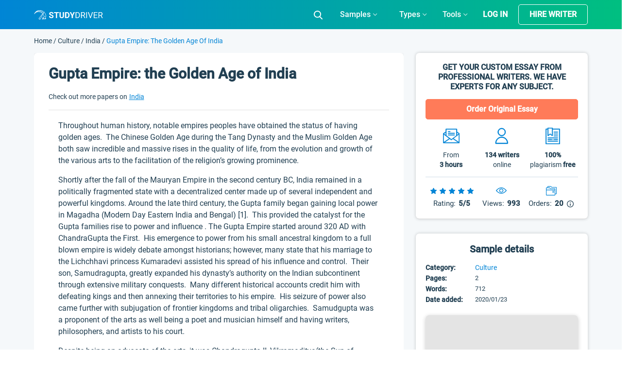

--- FILE ---
content_type: text/html; charset=UTF-8
request_url: https://studydriver.com/gupta-empire-the-golden-age-of-india/
body_size: 80590
content:
<!doctype html>
<html lang="en-US" prefix="og: http://ogp.me/ns#">
<head><meta charset="UTF-8"><script>if(navigator.userAgent.match(/MSIE|Internet Explorer/i)||navigator.userAgent.match(/Trident\/7\..*?rv:11/i)){var href=document.location.href;if(!href.match(/[?&]nowprocket/)){if(href.indexOf("?")==-1){if(href.indexOf("#")==-1){document.location.href=href+"?nowprocket=1"}else{document.location.href=href.replace("#","?nowprocket=1#")}}else{if(href.indexOf("#")==-1){document.location.href=href+"&nowprocket=1"}else{document.location.href=href.replace("#","&nowprocket=1#")}}}}</script><script>class RocketLazyLoadScripts{constructor(){this.triggerEvents=["keydown","mousedown","mousemove","touchmove","touchstart","touchend","wheel"],this.userEventHandler=this._triggerListener.bind(this),this.touchStartHandler=this._onTouchStart.bind(this),this.touchMoveHandler=this._onTouchMove.bind(this),this.touchEndHandler=this._onTouchEnd.bind(this),this.clickHandler=this._onClick.bind(this),this.interceptedClicks=[],window.addEventListener("pageshow",(e=>{this.persisted=e.persisted})),window.addEventListener("DOMContentLoaded",(()=>{this._preconnect3rdParties()})),this.delayedScripts={normal:[],async:[],defer:[]},this.allJQueries=[]}_addUserInteractionListener(e){document.hidden?e._triggerListener():(this.triggerEvents.forEach((t=>window.addEventListener(t,e.userEventHandler,{passive:!0}))),window.addEventListener("touchstart",e.touchStartHandler,{passive:!0}),window.addEventListener("mousedown",e.touchStartHandler),document.addEventListener("visibilitychange",e.userEventHandler))}_removeUserInteractionListener(){this.triggerEvents.forEach((e=>window.removeEventListener(e,this.userEventHandler,{passive:!0}))),document.removeEventListener("visibilitychange",this.userEventHandler)}_onTouchStart(e){"HTML"!==e.target.tagName&&(window.addEventListener("touchend",this.touchEndHandler),window.addEventListener("mouseup",this.touchEndHandler),window.addEventListener("touchmove",this.touchMoveHandler,{passive:!0}),window.addEventListener("mousemove",this.touchMoveHandler),e.target.addEventListener("click",this.clickHandler),this._renameDOMAttribute(e.target,"onclick","rocket-onclick"))}_onTouchMove(e){window.removeEventListener("touchend",this.touchEndHandler),window.removeEventListener("mouseup",this.touchEndHandler),window.removeEventListener("touchmove",this.touchMoveHandler,{passive:!0}),window.removeEventListener("mousemove",this.touchMoveHandler),e.target.removeEventListener("click",this.clickHandler),this._renameDOMAttribute(e.target,"rocket-onclick","onclick")}_onTouchEnd(e){window.removeEventListener("touchend",this.touchEndHandler),window.removeEventListener("mouseup",this.touchEndHandler),window.removeEventListener("touchmove",this.touchMoveHandler,{passive:!0}),window.removeEventListener("mousemove",this.touchMoveHandler)}_onClick(e){e.target.removeEventListener("click",this.clickHandler),this._renameDOMAttribute(e.target,"rocket-onclick","onclick"),this.interceptedClicks.push(e),e.preventDefault(),e.stopPropagation(),e.stopImmediatePropagation()}_replayClicks(){window.removeEventListener("touchstart",this.touchStartHandler,{passive:!0}),window.removeEventListener("mousedown",this.touchStartHandler),this.interceptedClicks.forEach((e=>{e.target.dispatchEvent(new MouseEvent("click",{view:e.view,bubbles:!0,cancelable:!0}))}))}_renameDOMAttribute(e,t,n){e.hasAttribute&&e.hasAttribute(t)&&(event.target.setAttribute(n,event.target.getAttribute(t)),event.target.removeAttribute(t))}_triggerListener(){this._removeUserInteractionListener(this),"loading"===document.readyState?document.addEventListener("DOMContentLoaded",this._loadEverythingNow.bind(this)):this._loadEverythingNow()}_preconnect3rdParties(){let e=[];document.querySelectorAll("script[type=rocketlazyloadscript]").forEach((t=>{if(t.hasAttribute("src")){const n=new URL(t.src).origin;n!==location.origin&&e.push({src:n,crossOrigin:t.crossOrigin||"module"===t.getAttribute("data-rocket-type")})}})),e=[...new Map(e.map((e=>[JSON.stringify(e),e]))).values()],this._batchInjectResourceHints(e,"preconnect")}async _loadEverythingNow(){this.lastBreath=Date.now(),this._delayEventListeners(),this._delayJQueryReady(this),this._handleDocumentWrite(),this._registerAllDelayedScripts(),this._preloadAllScripts(),await this._loadScriptsFromList(this.delayedScripts.normal),await this._loadScriptsFromList(this.delayedScripts.defer),await this._loadScriptsFromList(this.delayedScripts.async);try{await this._triggerDOMContentLoaded(),await this._triggerWindowLoad()}catch(e){}window.dispatchEvent(new Event("rocket-allScriptsLoaded")),this._replayClicks()}_registerAllDelayedScripts(){document.querySelectorAll("script[type=rocketlazyloadscript]").forEach((e=>{e.hasAttribute("src")?e.hasAttribute("async")&&!1!==e.async?this.delayedScripts.async.push(e):e.hasAttribute("defer")&&!1!==e.defer||"module"===e.getAttribute("data-rocket-type")?this.delayedScripts.defer.push(e):this.delayedScripts.normal.push(e):this.delayedScripts.normal.push(e)}))}async _transformScript(e){return await this._littleBreath(),new Promise((t=>{const n=document.createElement("script");[...e.attributes].forEach((e=>{let t=e.nodeName;"type"!==t&&("data-rocket-type"===t&&(t="type"),n.setAttribute(t,e.nodeValue))})),e.hasAttribute("src")?(n.addEventListener("load",t),n.addEventListener("error",t)):(n.text=e.text,t());try{e.parentNode.replaceChild(n,e)}catch(e){t()}}))}async _loadScriptsFromList(e){const t=e.shift();return t?(await this._transformScript(t),this._loadScriptsFromList(e)):Promise.resolve()}_preloadAllScripts(){this._batchInjectResourceHints([...this.delayedScripts.normal,...this.delayedScripts.defer,...this.delayedScripts.async],"preload")}_batchInjectResourceHints(e,t){var n=document.createDocumentFragment();e.forEach((e=>{if(e.src){const i=document.createElement("link");i.href=e.src,i.rel=t,"preconnect"!==t&&(i.as="script"),e.getAttribute&&"module"===e.getAttribute("data-rocket-type")&&(i.crossOrigin=!0),e.crossOrigin&&(i.crossOrigin=e.crossOrigin),n.appendChild(i)}})),document.head.appendChild(n)}_delayEventListeners(){let e={};function t(t,n){!function(t){function n(n){return e[t].eventsToRewrite.indexOf(n)>=0?"rocket-"+n:n}e[t]||(e[t]={originalFunctions:{add:t.addEventListener,remove:t.removeEventListener},eventsToRewrite:[]},t.addEventListener=function(){arguments[0]=n(arguments[0]),e[t].originalFunctions.add.apply(t,arguments)},t.removeEventListener=function(){arguments[0]=n(arguments[0]),e[t].originalFunctions.remove.apply(t,arguments)})}(t),e[t].eventsToRewrite.push(n)}function n(e,t){let n=e[t];Object.defineProperty(e,t,{get:()=>n||function(){},set(i){e["rocket"+t]=n=i}})}t(document,"DOMContentLoaded"),t(window,"DOMContentLoaded"),t(window,"load"),t(window,"pageshow"),t(document,"readystatechange"),n(document,"onreadystatechange"),n(window,"onload"),n(window,"onpageshow")}_delayJQueryReady(e){let t=window.jQuery;Object.defineProperty(window,"jQuery",{get:()=>t,set(n){if(n&&n.fn&&!e.allJQueries.includes(n)){n.fn.ready=n.fn.init.prototype.ready=function(t){e.domReadyFired?t.bind(document)(n):document.addEventListener("rocket-DOMContentLoaded",(()=>t.bind(document)(n)))};const t=n.fn.on;n.fn.on=n.fn.init.prototype.on=function(){if(this[0]===window){function e(e){return e.split(" ").map((e=>"load"===e||0===e.indexOf("load.")?"rocket-jquery-load":e)).join(" ")}"string"==typeof arguments[0]||arguments[0]instanceof String?arguments[0]=e(arguments[0]):"object"==typeof arguments[0]&&Object.keys(arguments[0]).forEach((t=>{delete Object.assign(arguments[0],{[e(t)]:arguments[0][t]})[t]}))}return t.apply(this,arguments),this},e.allJQueries.push(n)}t=n}})}async _triggerDOMContentLoaded(){this.domReadyFired=!0,await this._littleBreath(),document.dispatchEvent(new Event("rocket-DOMContentLoaded")),await this._littleBreath(),window.dispatchEvent(new Event("rocket-DOMContentLoaded")),await this._littleBreath(),document.dispatchEvent(new Event("rocket-readystatechange")),await this._littleBreath(),document.rocketonreadystatechange&&document.rocketonreadystatechange()}async _triggerWindowLoad(){await this._littleBreath(),window.dispatchEvent(new Event("rocket-load")),await this._littleBreath(),window.rocketonload&&window.rocketonload(),await this._littleBreath(),this.allJQueries.forEach((e=>e(window).trigger("rocket-jquery-load"))),await this._littleBreath();const e=new Event("rocket-pageshow");e.persisted=this.persisted,window.dispatchEvent(e),await this._littleBreath(),window.rocketonpageshow&&window.rocketonpageshow({persisted:this.persisted})}_handleDocumentWrite(){const e=new Map;document.write=document.writeln=function(t){const n=document.currentScript,i=document.createRange(),r=n.parentElement;let o=e.get(n);void 0===o&&(o=n.nextSibling,e.set(n,o));const s=document.createDocumentFragment();i.setStart(s,0),s.appendChild(i.createContextualFragment(t)),r.insertBefore(s,o)}}async _littleBreath(){Date.now()-this.lastBreath>45&&(await this._requestAnimFrame(),this.lastBreath=Date.now())}async _requestAnimFrame(){return document.hidden?new Promise((e=>setTimeout(e))):new Promise((e=>requestAnimationFrame(e)))}static run(){const e=new RocketLazyLoadScripts;e._addUserInteractionListener(e)}}RocketLazyLoadScripts.run();</script>
    
    <meta name="viewport" content="width=device-width, initial-scale=1">
	<meta name="theme-color" content="#007cba">
    <link rel="profile" href="https://gmpg.org/xfn/11">
	<script type="rocketlazyloadscript">
		if (localStorage.getItem('mobileModalClose')){
			document.documentElement.classList.add('hideBanner')
		}
		const isMobile = /iP(ad|od|hone)/i.test(navigator.userAgent);

		if (isMobile){
			document.documentElement.classList.add('hideBanner')
		}
	</script>
        <link rel="preload" href="https://studydriver.com/wp-content/themes/studydriver/assets/dist-sd/fonts/Roboto-Light.woff2" as="font" type="font/woff2" crossorigin="anonymous">
<link rel="preload" href="https://studydriver.com/wp-content/themes/studydriver/assets/dist-sd/fonts/Roboto-Medium.woff2" as="font" type="font/woff2" crossorigin="anonymous">
<link rel="preload" href="https://studydriver.com/wp-content/themes/studydriver/assets/dist-sd/fonts/Roboto-Regular.woff2" as="font" type="font/woff2" crossorigin="anonymous">
    <link rel="apple-touch-icon" sizes="57x57" href="https://studydriver.com/wp-content/themes/studydriver/assets/favicons/apple-icon-57x57.png">
<link rel="apple-touch-icon" sizes="60x60" href="https://studydriver.com/wp-content/themes/studydriver/assets/favicons/apple-icon-60x60.png">
<link rel="apple-touch-icon" sizes="72x72" href="https://studydriver.com/wp-content/themes/studydriver/assets/favicons/apple-icon-72x72.png">
<link rel="apple-touch-icon" sizes="76x76" href="https://studydriver.com/wp-content/themes/studydriver/assets/favicons/apple-icon-76x76.png">
<link rel="apple-touch-icon" sizes="114x114" href="https://studydriver.com/wp-content/themes/studydriver/assets/favicons/apple-icon-114x114.png">
<link rel="apple-touch-icon" sizes="120x120" href="https://studydriver.com/wp-content/themes/studydriver/assets/favicons/apple-icon-120x120.png">
<link rel="apple-touch-icon" sizes="144x144" href="https://studydriver.com/wp-content/themes/studydriver/assets/favicons/apple-icon-144x144.png">
<link rel="apple-touch-icon" sizes="152x152" href="https://studydriver.com/wp-content/themes/studydriver/assets/favicons/apple-icon-152x152.png">
<link rel="apple-touch-icon" sizes="180x180" href="https://studydriver.com/wp-content/themes/studydriver/assets/favicons/apple-icon-180x180.png">
<link rel="icon" type="image/png" sizes="192x192"  href="https://studydriver.com/wp-content/themes/studydriver/assets/favicons/android-icon-192x192.png">
<link rel="icon" type="image/png" sizes="32x32" href="https://studydriver.com/wp-content/themes/studydriver/assets/favicons/favicon-32x32.png">
<link rel="icon" type="image/png" sizes="96x96" href="https://studydriver.com/wp-content/themes/studydriver/assets/favicons/favicon-96x96.png">
<link rel="icon" type="image/png" sizes="16x16" href="https://studydriver.com/wp-content/themes/studydriver/assets/favicons/favicon-16x16.png">
<style>
    @media (max-width:767px){.js-stick-header .header_inner{position:relative;display:flex;flex-direction:row;justify-content:space-between;align-items:center;height:60px}.js-stick-header .header_inner .header_part:first-child,.js-stick-header .header_inner .header_part:last-child{flex-grow:initial}.js-stick-header .header_inner .header_part:first-child{width:105px;display:inline-block}}
</style>
    <title>Gupta Empire: The Golden Age of India - Free Essay Example - 712 Words | StudyDriver.com</title>
<meta name='robots' content='max-image-preview:large' />

<!-- This site is optimized with the Yoast SEO Premium plugin v7.4.1 - https://yoast.com/wordpress/plugins/seo/ -->
<meta name="description" content="Throughout human history, notable empires peoples have obtained the status of having golden ages.  The Chinese Golden Age during the Tang Dynasty and the Muslim Golden Age both saw incredible and massive rises in the quality of life, from the evolution and growth of the various arts to the facilitation of the"/>
<link rel="canonical" href="https://studydriver.com/gupta-empire-the-golden-age-of-india/" />
<meta property="og:locale" content="en_US" />
<meta property="og:type" content="article" />
<meta property="og:title" content="Gupta Empire: The Golden Age of India - Free Essay Example - 712 Words | StudyDriver.com" />
<meta property="og:description" content="Throughout human history, notable empires peoples have obtained the status of having golden ages.  The Chinese Golden Age during the Tang Dynasty and the Muslim Golden Age both saw incredible and massive rises in the quality of life, from the evolution and growth of the various arts to the facilitation of the" />
<meta property="og:url" content="https://studydriver.com/gupta-empire-the-golden-age-of-india/" />
<meta property="og:site_name" content="StudyDriver.com" />
<meta property="article:tag" content="India Essay" />
<meta property="article:section" content="History Essay" />
<meta property="article:published_time" content="2020-01-23T15:15:03+00:00" />
<meta name="twitter:card" content="summary" />
<meta name="twitter:description" content="Throughout human history, notable empires peoples have obtained the status of having golden ages.  The Chinese Golden Age during the Tang Dynasty and the Muslim Golden Age both saw incredible and massive rises in the quality of life, from the evolution and growth of the various arts to the facilitation of the" />
<meta name="twitter:title" content="Gupta Empire: The Golden Age of India - Free Essay Example - 712 Words | StudyDriver.com" />
<!-- / Yoast SEO Premium plugin. -->


<style id='global-styles-inline-css' type='text/css'>
body{--wp--preset--color--black: #000000;--wp--preset--color--cyan-bluish-gray: #abb8c3;--wp--preset--color--white: #ffffff;--wp--preset--color--pale-pink: #f78da7;--wp--preset--color--vivid-red: #cf2e2e;--wp--preset--color--luminous-vivid-orange: #ff6900;--wp--preset--color--luminous-vivid-amber: #fcb900;--wp--preset--color--light-green-cyan: #7bdcb5;--wp--preset--color--vivid-green-cyan: #00d084;--wp--preset--color--pale-cyan-blue: #8ed1fc;--wp--preset--color--vivid-cyan-blue: #0693e3;--wp--preset--color--vivid-purple: #9b51e0;--wp--preset--gradient--vivid-cyan-blue-to-vivid-purple: linear-gradient(135deg,rgba(6,147,227,1) 0%,rgb(155,81,224) 100%);--wp--preset--gradient--light-green-cyan-to-vivid-green-cyan: linear-gradient(135deg,rgb(122,220,180) 0%,rgb(0,208,130) 100%);--wp--preset--gradient--luminous-vivid-amber-to-luminous-vivid-orange: linear-gradient(135deg,rgba(252,185,0,1) 0%,rgba(255,105,0,1) 100%);--wp--preset--gradient--luminous-vivid-orange-to-vivid-red: linear-gradient(135deg,rgba(255,105,0,1) 0%,rgb(207,46,46) 100%);--wp--preset--gradient--very-light-gray-to-cyan-bluish-gray: linear-gradient(135deg,rgb(238,238,238) 0%,rgb(169,184,195) 100%);--wp--preset--gradient--cool-to-warm-spectrum: linear-gradient(135deg,rgb(74,234,220) 0%,rgb(151,120,209) 20%,rgb(207,42,186) 40%,rgb(238,44,130) 60%,rgb(251,105,98) 80%,rgb(254,248,76) 100%);--wp--preset--gradient--blush-light-purple: linear-gradient(135deg,rgb(255,206,236) 0%,rgb(152,150,240) 100%);--wp--preset--gradient--blush-bordeaux: linear-gradient(135deg,rgb(254,205,165) 0%,rgb(254,45,45) 50%,rgb(107,0,62) 100%);--wp--preset--gradient--luminous-dusk: linear-gradient(135deg,rgb(255,203,112) 0%,rgb(199,81,192) 50%,rgb(65,88,208) 100%);--wp--preset--gradient--pale-ocean: linear-gradient(135deg,rgb(255,245,203) 0%,rgb(182,227,212) 50%,rgb(51,167,181) 100%);--wp--preset--gradient--electric-grass: linear-gradient(135deg,rgb(202,248,128) 0%,rgb(113,206,126) 100%);--wp--preset--gradient--midnight: linear-gradient(135deg,rgb(2,3,129) 0%,rgb(40,116,252) 100%);--wp--preset--duotone--dark-grayscale: url('#wp-duotone-dark-grayscale');--wp--preset--duotone--grayscale: url('#wp-duotone-grayscale');--wp--preset--duotone--purple-yellow: url('#wp-duotone-purple-yellow');--wp--preset--duotone--blue-red: url('#wp-duotone-blue-red');--wp--preset--duotone--midnight: url('#wp-duotone-midnight');--wp--preset--duotone--magenta-yellow: url('#wp-duotone-magenta-yellow');--wp--preset--duotone--purple-green: url('#wp-duotone-purple-green');--wp--preset--duotone--blue-orange: url('#wp-duotone-blue-orange');--wp--preset--font-size--small: 13px;--wp--preset--font-size--medium: 20px;--wp--preset--font-size--large: 36px;--wp--preset--font-size--x-large: 42px;}.has-black-color{color: var(--wp--preset--color--black) !important;}.has-cyan-bluish-gray-color{color: var(--wp--preset--color--cyan-bluish-gray) !important;}.has-white-color{color: var(--wp--preset--color--white) !important;}.has-pale-pink-color{color: var(--wp--preset--color--pale-pink) !important;}.has-vivid-red-color{color: var(--wp--preset--color--vivid-red) !important;}.has-luminous-vivid-orange-color{color: var(--wp--preset--color--luminous-vivid-orange) !important;}.has-luminous-vivid-amber-color{color: var(--wp--preset--color--luminous-vivid-amber) !important;}.has-light-green-cyan-color{color: var(--wp--preset--color--light-green-cyan) !important;}.has-vivid-green-cyan-color{color: var(--wp--preset--color--vivid-green-cyan) !important;}.has-pale-cyan-blue-color{color: var(--wp--preset--color--pale-cyan-blue) !important;}.has-vivid-cyan-blue-color{color: var(--wp--preset--color--vivid-cyan-blue) !important;}.has-vivid-purple-color{color: var(--wp--preset--color--vivid-purple) !important;}.has-black-background-color{background-color: var(--wp--preset--color--black) !important;}.has-cyan-bluish-gray-background-color{background-color: var(--wp--preset--color--cyan-bluish-gray) !important;}.has-white-background-color{background-color: var(--wp--preset--color--white) !important;}.has-pale-pink-background-color{background-color: var(--wp--preset--color--pale-pink) !important;}.has-vivid-red-background-color{background-color: var(--wp--preset--color--vivid-red) !important;}.has-luminous-vivid-orange-background-color{background-color: var(--wp--preset--color--luminous-vivid-orange) !important;}.has-luminous-vivid-amber-background-color{background-color: var(--wp--preset--color--luminous-vivid-amber) !important;}.has-light-green-cyan-background-color{background-color: var(--wp--preset--color--light-green-cyan) !important;}.has-vivid-green-cyan-background-color{background-color: var(--wp--preset--color--vivid-green-cyan) !important;}.has-pale-cyan-blue-background-color{background-color: var(--wp--preset--color--pale-cyan-blue) !important;}.has-vivid-cyan-blue-background-color{background-color: var(--wp--preset--color--vivid-cyan-blue) !important;}.has-vivid-purple-background-color{background-color: var(--wp--preset--color--vivid-purple) !important;}.has-black-border-color{border-color: var(--wp--preset--color--black) !important;}.has-cyan-bluish-gray-border-color{border-color: var(--wp--preset--color--cyan-bluish-gray) !important;}.has-white-border-color{border-color: var(--wp--preset--color--white) !important;}.has-pale-pink-border-color{border-color: var(--wp--preset--color--pale-pink) !important;}.has-vivid-red-border-color{border-color: var(--wp--preset--color--vivid-red) !important;}.has-luminous-vivid-orange-border-color{border-color: var(--wp--preset--color--luminous-vivid-orange) !important;}.has-luminous-vivid-amber-border-color{border-color: var(--wp--preset--color--luminous-vivid-amber) !important;}.has-light-green-cyan-border-color{border-color: var(--wp--preset--color--light-green-cyan) !important;}.has-vivid-green-cyan-border-color{border-color: var(--wp--preset--color--vivid-green-cyan) !important;}.has-pale-cyan-blue-border-color{border-color: var(--wp--preset--color--pale-cyan-blue) !important;}.has-vivid-cyan-blue-border-color{border-color: var(--wp--preset--color--vivid-cyan-blue) !important;}.has-vivid-purple-border-color{border-color: var(--wp--preset--color--vivid-purple) !important;}.has-vivid-cyan-blue-to-vivid-purple-gradient-background{background: var(--wp--preset--gradient--vivid-cyan-blue-to-vivid-purple) !important;}.has-light-green-cyan-to-vivid-green-cyan-gradient-background{background: var(--wp--preset--gradient--light-green-cyan-to-vivid-green-cyan) !important;}.has-luminous-vivid-amber-to-luminous-vivid-orange-gradient-background{background: var(--wp--preset--gradient--luminous-vivid-amber-to-luminous-vivid-orange) !important;}.has-luminous-vivid-orange-to-vivid-red-gradient-background{background: var(--wp--preset--gradient--luminous-vivid-orange-to-vivid-red) !important;}.has-very-light-gray-to-cyan-bluish-gray-gradient-background{background: var(--wp--preset--gradient--very-light-gray-to-cyan-bluish-gray) !important;}.has-cool-to-warm-spectrum-gradient-background{background: var(--wp--preset--gradient--cool-to-warm-spectrum) !important;}.has-blush-light-purple-gradient-background{background: var(--wp--preset--gradient--blush-light-purple) !important;}.has-blush-bordeaux-gradient-background{background: var(--wp--preset--gradient--blush-bordeaux) !important;}.has-luminous-dusk-gradient-background{background: var(--wp--preset--gradient--luminous-dusk) !important;}.has-pale-ocean-gradient-background{background: var(--wp--preset--gradient--pale-ocean) !important;}.has-electric-grass-gradient-background{background: var(--wp--preset--gradient--electric-grass) !important;}.has-midnight-gradient-background{background: var(--wp--preset--gradient--midnight) !important;}.has-small-font-size{font-size: var(--wp--preset--font-size--small) !important;}.has-medium-font-size{font-size: var(--wp--preset--font-size--medium) !important;}.has-large-font-size{font-size: var(--wp--preset--font-size--large) !important;}.has-x-large-font-size{font-size: var(--wp--preset--font-size--x-large) !important;}
</style>
<link rel='stylesheet' id='sing-css-css'  href='https://studydriver.com/wp-content/themes/studydriver/assets/dist-sd/single-page.css' type='text/css' media='all' />
<script type="rocketlazyloadscript" data-rocket-type='text/javascript' async="async" src='https://studydriver.com/wp-content/plugins/wc-cookie-referrer-url/set-cookies.js?ver=5.9.2' id='cookie_referrer_script-js'></script>
<link rel="https://api.w.org/" href="https://studydriver.com/wp-json/" /><link rel="alternate" type="application/json" href="https://studydriver.com/wp-json/wp/v2/posts/66615" /><link rel="EditURI" type="application/rsd+xml" title="RSD" href="https://studydriver.com/xmlrpc.php?rsd" />
<link rel="wlwmanifest" type="application/wlwmanifest+xml" href="https://studydriver.com/wp-includes/wlwmanifest.xml" /> 
<meta name="generator" content="WordPress 5.9.2" />
<link rel='shortlink' href='https://studydriver.com/?p=66615' />

<link rel="preload" as="font" href="https://studydriver.com/wp-content/themes/studydriver/assets/dist-sd/fonts/Roboto-Light.woff2" crossorigin>
<link rel="preload" as="font" href="https://studydriver.com/wp-content/themes/studydriver/assets/dist-sd/fonts/Roboto-Regular.woff2" crossorigin>
<link rel="preload" as="font" href="https://studydriver.com/wp-content/themes/studydriver/assets/dist-sd/fonts/Roboto-Medium.woff2" crossorigin><link rel="manifest" href="https://studydriver.com/manifest.json">
		<script type="application/ld+json">
			{"@context":"http:\/\/schema.org","@type":"Product","name":"Gupta Empire: the Golden Age of India","aggregateRating":{"@type":"AggregateRating","ratingCount":"7","ratingValue":"3.7"}}
		</script>
				<script type="rocketlazyloadscript">
				var lazy_scripts_custom_data = [];
				function lazyLoadScript(url){
					if(!url) {
						return;
					}
					let scr = document.createElement("script");
					scr.setAttribute("src", url);
					document.getElementsByTagName("head")[0].appendChild(scr);
				}
			</script>
			<!-- get_localize_location --><script type="rocketlazyloadscript">var samples = {"url":"https:\/\/studydriver.com\/wp-admin\/admin-ajax.php","contactForm":{"action":"contacts_send_msg","_wp_nonce":"46cbf6ffbb"}}</script>
<!-- get_localize_location --><!-- get_header_location --><!-- get_header_location --><style>.card-single-paper.short-paper .paper .paper_excerpt,.card-single-paper.short-paper .paper .paper_meta{display:none}@media screen and (max-width:782px){html.overflow-fix{margin-top:0!important}.has-shadow #app-mobile-banner,.has-shadow #wpadminbar{display:none}}</style><style>.header_inner{height:60px;overflow:hidden;display:flex;opacity:0;transition:opacity .6s}.row{display:flex}.justify-content-center{justify-content:center}.justify-content-start{justify-content:flex-start}.header_part{flex-grow:1}.header_part:first-child,.header_part:last-child{flex-grow:initial}.header .header-mobile-banner{display:none;padding-top:10px}.header .header-mobile-banner_close{margin-right:10px}.header .header-mobile-banner_caption{display:flex;justify-content:center;align-items:center}.header .header-mobile-banner_description{margin-bottom:0}.hideBanner .header .header-mobile-banner{display:none}p.footer__title-tag{margin:18px 0 0;text-align:center;font-size:16px;line-height:25px;color:#cfdde6}.se-footer-tags-menu ul{display:flex;flex-wrap:wrap;list-style:none;margin-bottom:0;padding:20px 15px 10px;width:100%;margin-right:auto;margin-left:auto}.se-footer-tags-menu ul>li{flex:0 0 50%;margin-bottom:10px;padding-right:5px}.se-footer-tags-menu ul>li a{font-size:.875rem;font-weight:300;font-style:normal;line-height:1.3;color:#fff}.overflow-fix{overflow:hidden}@media (min-width:768px){.site-footer .site-footer_brand{padding:28px 0;display:flex;justify-content:space-between}.se-footer-tags-menu ul>li{flex:0 0 33.33333%}}@media (min-width:991px){.se-footer-tags-menu ul>li{flex:0 0 25%}}@media (min-width:992px){.main-nav.is-responsive{display:flex;justify-content:flex-end;align-items:center}.main-nav #menu-main-menu{height:60px;display:flex}.main-nav #menu-main-menu>.menu-item-has-children{display:flex;align-items:center;justify-content:center;height:60px}}@media (min-width:1200px){.se-footer-tags-menu ul>li{flex:0 0 16.28571%}}@media (max-width:767px){.site-footer .site-footer_brand{display:block;padding:30px 0}.site-footer .site-footer_brand:after,.site-footer .site-footer_brand:before{content:"";color:beige;display:table;width:100%}.site-footer .site-footer_brand .site-footer_paymants,.site-footer .site-footer_brand .site-footer_social{padding:0;float:left}.site-footer .site-footer_brand .site-footer_paymants img,.site-footer .site-footer_brand .site-footer_social img{margin:0 20px 0 0;max-width:30px;height:30px}.site-footer .site-footer_brand .site-footer_paymants img:nth-child(7),.site-footer .site-footer_brand .site-footer_social img:nth-child(7){max-width:80px!important;height:20px!important;margin-top:5px}.site-footer .site-footer_brand .site-footer_social img{margin-right:0!important}.site-footer .site-footer_brand .site-footer_paymants{margin-left:calc((100% - 280px)/ 2)}.header .header-mobile-banner{display:flex;justify-content:space-between;align-items:center}.paper .row{flex-wrap:wrap}.paper .paper_meta{flex-basis:100%;margin-bottom:20px}.paper .paper_follow{flex-basis:100%;max-width:none;text-align:center}}</style><style>.single-page .card-header table{max-width:100%;min-width:inherit}.single-page .card-header table td{background:0 0!important;padding:0!important;color:#213f52!important}.single-page .card-header table td:first-child{background:0 0;padding:0;color:#213f52}.single-page .sidebar-single__body-item .sidebar-single__details-list{padding-left:0}.single-page .sidebar-single__body-item table{width:100%;max-width:100%;min-width:inherit}.single-page .sidebar-single__body-item .sidebar-single__details-block{margin-bottom:0;overflow:inherit;width:100%}.single-page .sidebar-single__body-item .table-wrap{overflow:inherit;margin-bottom:0}.single-page .sidebar-single__body-item tr{display:flex;flex-wrap:wrap}.single-page .sidebar-single__body-item td,.single-page .sidebar-single__body-item td:first-child{background:0 0;padding:0;color:#213f52}#toc_container .toc_list{opacity:0;height:0;overflow:hidden}.card-single-paper .card-header{margin:0 30px;padding:20px 0 15px;background:0 0;border-bottom:1px solid rgba(178,178,178,.4)}.paper-req{padding:0 15px}.single.single-post .card-single-paper .card-body{overflow:hidden;padding:20px!important}.single.single-post .card-single-paper .card-body>ol{padding-right:30px;padding-left:40px}.single.single-post .card-single-paper .card-body>div,.single.single-post .card-single-paper .card-body>h1,.single.single-post .card-single-paper .card-body>h2,.single.single-post .card-single-paper .card-body>h3,.single.single-post .card-single-paper .card-body>h4,.single.single-post .card-single-paper .card-body>h5,.single.single-post .card-single-paper .card-body>h6,.single.single-post .card-single-paper .card-body>p,.single.single-post .card-single-paper .card-body>span{padding-right:30px;padding-left:30px}ul.sidebar-single__details-list{list-style:none;margin:0;padding:0;display:flex;align-items:center;justify-content:flex-start;flex-wrap:wrap}@media (min-width:768px){.se-grid{flex-direction:row-reverse}}@media (min-width:1200px){.se-grid_main{flex:0 0 67.5%;max-width:67.5%;padding-left:12.5px;padding-right:12.5px}.se-grid{display:flex;flex-wrap:wrap;margin-right:-12.5px;margin-left:-12.5px}}@media (max-width:1200px){.single.single-post .card-single-paper .card-body>ol{padding-right:20px;padding-left:40px}.single.single-post .card-single-paper .card-body>div,.single.single-post .card-single-paper .card-body>h1,.single.single-post .card-single-paper .card-body>h2,.single.single-post .card-single-paper .card-body>h3,.single.single-post .card-single-paper .card-body>h4,.single.single-post .card-single-paper .card-body>h5,.single.single-post .card-single-paper .card-body>h6,.single.single-post .card-single-paper .card-body>p,.single.single-post .card-single-paper .card-body>span{padding-right:20px;padding-left:20px}}@media only screen and (max-width:991px){.single-page .card-header table td{display:block}}@media (max-width:767px){.single-page .card-header table tr{display:flex;flex-wrap:wrap}.single-page .card-header table td{width:auto}}@media (max-width:580px){.single.single-post .card-single-paper .card-body>ol{padding-right:10px;padding-left:30px}.single.single-post .card-single-paper .card-body>div,.single.single-post .card-single-paper .card-body>h1,.single.single-post .card-single-paper .card-body>h2,.single.single-post .card-single-paper .card-body>h3,.single.single-post .card-single-paper .card-body>h4,.single.single-post .card-single-paper .card-body>h5,.single.single-post .card-single-paper .card-body>h6,.single.single-post .card-single-paper .card-body>p,.single.single-post .card-single-paper .card-body>span{padding-right:10px;padding-left:10px}}@media (min-width:768px) and (max-width:992px){.single.single-post .card-single-paper .card-body .cite-tabs-banner{padding-right:0}}</style><script type="rocketlazyloadscript">
		lazy_scripts_custom_data.push( () => {
			navigator.serviceWorker.register('/sw.js');
		} );
	</script>
	<script type="rocketlazyloadscript">
		lazy_scripts_custom_data.push( () => {
			function checkAuth() { let apiEnpoint='/graphql/external'; let query_string=`{ userGroup{ userAuthorized{ email user{ id nickname photoSrc ordersUrl publicProfileUrl balanceUrl logoutUrl } userBalance{ balance reservedBalance } } } }`; let url='https://my.studydriver.com' + apiEnpoint; try { fetch(url, { method:'POST', body:JSON.stringify({ query:query_string }), mode:'cors', cache:'no-cache', headers:{ 'Content-Type':'application/json', }, credentials:'include', }) .then(function(response) { let my_json=response.json(); return my_json; }) .then(function(result) { updateLoginButton(result); }) .catch(function(error) { console.log('Looks like there was a problem (dev maybe):\n', error); }); } catch (e) { console.log('Error when auth', e); } } function updateLoginButton(resp) { console.log(resp); if (typeof resp.data !='undefined' && resp.data.userGroup && resp.data.userGroup.userAuthorized && resp.data.userGroup.userAuthorized.email) { const logInBtn=document.querySelector('.header-login-btn'); logInBtn.dataset.href='https://my.studydriver.com/customer/orders?' + logInBtn.dataset.utm; logInBtn.textContent='My orders'; } } checkAuth(); 		} );
	</script>    </head>

<body class="post-template-default single single-post postid-66615 single-format-standard">
	<div class="wrap">

					<div class="bg-edusson-style">
				<header class="js-stick-header header post">
					<div class="container">
						<div id="app-mobile-banner" class="header-mobile-banner">
							<div class="header-mobile-banner_caption">
								<div id="header-banner-close" class="header-mobile-banner_close">
									<svg width="16" height="16" viewBox="0 0 16 16" fill="none" xmlns="http://www.w3.org/2000/svg">
										<path fill-rule="evenodd" clip-rule="evenodd" d="M1.05824 2.59269C0.637171 2.17163 0.645894 1.48732 1.06696 1.06626C1.48802 0.645192 2.17233 0.63647 2.5934 1.05753C4.39199 2.85613 6.19024 4.65438 7.98895 6.45309C9.78768 4.65436 11.5859 2.85608 13.3846 1.05747C13.8085 0.633544 14.4958 0.633544 14.9197 1.05747C15.3436 1.48139 15.3436 2.1687 14.9197 2.59263L9.52411 7.98825C11.3228 9.78696 13.1211 11.5852 14.9197 13.3838C15.3465 13.8106 15.3553 14.501 14.9285 14.9278C14.5017 15.3546 13.8113 15.3458 13.3845 14.919C11.5859 13.1204 9.78766 11.3221 7.98895 9.52341L2.59333 14.919C2.1694 15.3429 1.49088 15.3517 1.06696 14.9278C0.643036 14.5039 0.634246 13.8078 1.05817 13.3839C2.85678 11.5852 4.65506 9.78698 6.45379 7.98825C4.65508 6.18954 2.85683 4.39129 1.05824 2.59269Z" fill="#F5F8FA"/>
									</svg>
								</div>
								<p class="header-mobile-banner_description">StudyDriver in your<br/> Smartphone!</p>
							</div>
							<a href="https://play.google.com/store/apps/details?id=com.studydriver.twa" class="app-link" aria-label="App link">
								<svg width="115" height="34" viewBox="0 0 115 34" fill="none" xmlns="http://www.w3.org/2000/svg" xmlns:xlink="http://www.w3.org/1999/xlink">
									<rect width="115" height="34" fill="url(#pattern0)"/>
									<defs>
										<pattern id="pattern0" patternContentUnits="objectBoundingBox" width="1" height="1">
											<use xlink:href="#image0" transform="translate(-0.00110538) scale(0.000835176 0.00282486)"/>
										</pattern>
										<image id="image0" width="1200" height="354" xlink:href="[data-uri]"/>
									</defs>
								</svg>
							</a>
						</div>
						<div class="header_inner">
							<div class="header_part">
								<a href="https://studydriver.com/">								<img class="header_logo" src="https://studydriver.com/wp-content/themes/studydriver/assets/img/logo.svg"
									 width="142"
									 height="20"
									 alt="StudyDriver.com">
								</a>
							</div>

							<div class="header_part">
								<div id="main-responsive-menu" class="main-nav is-responsive">

									<button class="js-open-search-form btn header_btn-search v-desktop">
										<img src="https://studydriver.com/wp-content/themes/studydriver/assets/img/icon-search-white.svg" height="18" width="18" alt="Search">
									</button>
									<div id="se-header-search-form" class="stick-search">
										
<div class="">
	<div class="js-search-widget search-widget is-placed-in-header">

		<form class="search-widget_form search-widget_form-widget js-search-form-header" action="https://studydriver.com/" method="GET">
			<input required class="searchAuto search-widget_input" type="text" name="s" value="" autocomplete="off"
				   placeholder="Find essay samples, topics, categories...">

			<button type="submit" class="btn search-widget_submit">
				<img src="https://studydriver.com/wp-content/themes/studydriver/assets/img/icon-search-white.svg" height="18" width="18" alt="Search Icon" />
			</button>
		</form>
	</div>
</div>

									</div>

									<nav class="menu-header-menu-container"><ul id="menu-main-menu" class="menu"><li id="menu-item-45762" class="menu-item menu-item-type-custom menu-item-object-custom menu-item-has-children menu-item-45762"><span class='a js-open-sub-menu'>Samples</span>
<ul class="sub-menu js-menu-plate menu-drop-plate">
	<li id="menu-item-45764" class="menu-item menu-item-type-custom menu-item-object-custom menu-item-has-children menu-item-45764"><span class='js-open-sub-menu menu-group-title'>Samples by Category</span>
	<ul class="sub-menu menu-cols-group">
		<li id="menu-item-46653" class="menu-item menu-item-type-taxonomy menu-item-object-category menu-item-46653"><a href="https://studydriver.com/statistics/">Statistics</a></li>
		<li id="menu-item-46654" class="menu-item menu-item-type-taxonomy menu-item-object-category menu-item-46654"><a href="https://studydriver.com/finance/">Finance</a></li>
		<li id="menu-item-46655" class="menu-item menu-item-type-taxonomy menu-item-object-category menu-item-46655"><a href="https://studydriver.com/law/">Law</a></li>
		<li id="menu-item-46656" class="menu-item menu-item-type-taxonomy menu-item-object-category menu-item-46656"><a href="https://studydriver.com/society/">Society</a></li>
		<li id="menu-item-46657" class="menu-item menu-item-type-taxonomy menu-item-object-category menu-item-46657"><a href="https://studydriver.com/business/">Business</a></li>
		<li id="menu-item-46658" class="menu-item menu-item-type-taxonomy menu-item-object-category menu-item-46658"><a href="https://studydriver.com/management/">Management</a></li>
		<li id="menu-item-46659" class="menu-item menu-item-type-taxonomy menu-item-object-category menu-item-46659"><a href="https://studydriver.com/literature/">Literature</a></li>
		<li id="menu-item-46660" class="menu-item menu-item-type-taxonomy menu-item-object-category menu-item-46660"><a href="https://studydriver.com/marketing/">Marketing</a></li>
		<li id="menu-item-46661" class="menu-item menu-item-type-taxonomy menu-item-object-category menu-item-46661"><a href="https://studydriver.com/economics/">Economics</a></li>
		<li id="menu-item-46662" class="menu-item menu-item-type-taxonomy menu-item-object-category menu-item-46662"><a href="https://studydriver.com/biology/">Biology</a></li>
		<li id="menu-item-46664" class="menu-item menu-item-type-taxonomy menu-item-object-category menu-item-46664"><a href="https://studydriver.com/ecology/">Ecology</a></li>
		<li id="menu-item-46665" class="menu-item menu-item-type-taxonomy menu-item-object-category menu-item-46665"><a href="https://studydriver.com/education/">Education</a></li>
		<li id="menu-item-46666" class="menu-item menu-item-type-taxonomy menu-item-object-category menu-item-46666"><a href="https://studydriver.com/health/">Health</a></li>
		<li id="menu-item-46667" class="menu-item menu-item-type-taxonomy menu-item-object-category current-post-ancestor current-menu-parent current-post-parent menu-item-46667"><a href="https://studydriver.com/history/">History</a></li>
		<li id="menu-item-46668" class="menu-item menu-item-type-taxonomy menu-item-object-category menu-item-46668"><a href="https://studydriver.com/medicine/">Medicine</a></li>
		<li id="menu-item-46669" class="menu-item menu-item-type-taxonomy menu-item-object-category menu-item-46669"><a href="https://studydriver.com/environment/">Environment</a></li>
		<li id="menu-item-46671" class="menu-item menu-item-type-taxonomy menu-item-object-category menu-item-46671"><a href="https://studydriver.com/politics/">Politics</a></li>
		<li id="menu-item-46672" class="menu-item menu-item-type-taxonomy menu-item-object-category menu-item-46672"><a href="https://studydriver.com/psychology/">Psychology</a></li>
		<li id="menu-item-46673" class="menu-item menu-item-type-taxonomy menu-item-object-category menu-item-46673"><a href="https://studydriver.com/sociology/">Sociology</a></li>
		<li id="menu-item-69760" class="menu-item menu-item-type-taxonomy menu-item-object-category menu-item-69760"><a href="https://studydriver.com/philosophy/">Philosophy</a></li>
		<li id="menu-item-77916" class="menu-item menu-item-type-taxonomy menu-item-object-category menu-item-77916"><a href="https://studydriver.com/nursing/">Nursing Essay</a></li>
		<li id="menu-item-45768" class="is-trailing-item menu-item menu-item-type-custom menu-item-object-custom menu-item-45768"><a href="/essay-samples/">View all Categories</a></li>
	</ul>
</li>
</ul>
</li>
<li id="menu-item-105519" class="menu-item menu-item-type-custom menu-item-object-custom menu-item-has-children menu-item-105519"><span class='a js-open-sub-menu'>Types</span>
<ul class="sub-menu js-menu-plate menu-drop-plate">
	<li id="menu-item-105520" class="menu-item menu-item-type-custom menu-item-object-custom menu-item-has-children menu-item-105520"><span class='js-open-sub-menu menu-group-title'>Types by Category</span>
	<ul class="sub-menu menu-cols-group">
		<li id="menu-item-105521" class="menu-item menu-item-type-custom menu-item-object-custom menu-item-105521"><a href="https://studydriver.com/admission-essay/">Admission </a><li id="menu-item-type-3895" class="menu-item menu-item-type-taxonomy menu-item-object-category menu-item-3895"><a href="https://studydriver.com/analytical-essay/">Analytical </a></li><li id="menu-item-type-3894" class="menu-item menu-item-type-taxonomy menu-item-object-category menu-item-3894"><a href="https://studydriver.com/argumentative-essay-examples/">Argumentative </a></li><li id="menu-item-type-4012" class="menu-item menu-item-type-taxonomy menu-item-object-category menu-item-4012"><a href="https://studydriver.com/assignment/">Assignment </a></li><li id="menu-item-type-106868" class="menu-item menu-item-type-taxonomy menu-item-object-category menu-item-106868"><a href="https://studydriver.com/autobiography/">Autobiography </a></li><li id="menu-item-type-3903" class="menu-item menu-item-type-taxonomy menu-item-object-category menu-item-3903"><a href="https://studydriver.com/book-review/">Book Review </a></li><li id="menu-item-type-3908" class="menu-item menu-item-type-taxonomy menu-item-object-category menu-item-3908"><a href="https://studydriver.com/case-study/">Case Study </a></li><li id="menu-item-type-3909" class="menu-item menu-item-type-taxonomy menu-item-object-category menu-item-3909"><a href="https://studydriver.com/cause-and-effect-essay-examples/">Cause and Effect </a></li><li id="menu-item-type-3907" class="menu-item menu-item-type-taxonomy menu-item-object-category menu-item-3907"><a href="https://studydriver.com/compare-and-contrast-essay/">Compare and Contrast </a></li><li id="menu-item-type-3900" class="menu-item menu-item-type-taxonomy menu-item-object-category menu-item-3900"><a href="https://studydriver.com/critical-essay/">Critical </a></li><li id="menu-item-type-3899" class="menu-item menu-item-type-taxonomy menu-item-object-category menu-item-3899"><a href="https://studydriver.com/definition-essay/">Definition </a></li><li id="menu-item-type-3915" class="menu-item menu-item-type-taxonomy menu-item-object-category menu-item-3915"><a href="https://studydriver.com/descriptive-essay/">Descriptive </a></li><li id="menu-item-type-4001" class="menu-item menu-item-type-taxonomy menu-item-object-category menu-item-4001"><a href="https://studydriver.com/dissertation/">Dissertation </a></li><li id="menu-item-type-106866" class="menu-item menu-item-type-taxonomy menu-item-object-category menu-item-106866"><a href="https://studydriver.com/evaluation-essay/">Evaluation </a></li><li id="menu-item-type-106871" class="menu-item menu-item-type-taxonomy menu-item-object-category menu-item-106871"><a href="https://studydriver.com/exemplification/">Exemplification </a></li><li id="menu-item-type-106870" class="menu-item menu-item-type-taxonomy menu-item-object-category menu-item-106870"><a href="https://studydriver.com/exploratory/">Exploratory </a></li><li id="menu-item-type-3897" class="menu-item menu-item-type-taxonomy menu-item-object-category menu-item-3897"><a href="https://studydriver.com/expository-essay/">Expository </a></li><li id="menu-item-type-106869" class="menu-item menu-item-type-taxonomy menu-item-object-category menu-item-106869"><a href="https://studydriver.com/informative-essay/">Informative </a></li><li id="menu-item-type-106872" class="menu-item menu-item-type-taxonomy menu-item-object-category menu-item-106872"><a href="https://studydriver.com/memoir/">Memoir </a></li><li id="menu-item-type-3898" class="menu-item menu-item-type-taxonomy menu-item-object-category menu-item-3898"><a href="https://studydriver.com/narrative-essay/">Narrative </a></li><li id="menu-item-type-106873" class="menu-item menu-item-type-taxonomy menu-item-object-category menu-item-106873"><a href="https://studydriver.com/personal-narrative/">Personal Narrative </a></li><li id="menu-item-type-3896" class="menu-item menu-item-type-taxonomy menu-item-object-category menu-item-3896"><a href="https://studydriver.com/persuasive-essay/">Persuasive </a></li><li id="menu-item-type-3916" class="menu-item menu-item-type-taxonomy menu-item-object-category menu-item-3916"><a href="https://studydriver.com/problem-solution-essay/">Problem Solution </a></li><li id="menu-item-type-106901" class="menu-item menu-item-type-taxonomy menu-item-object-category menu-item-106901"><a href="https://studydriver.com/process/">Process</a></li><li id="menu-item-type-106900" class="menu-item menu-item-type-taxonomy menu-item-object-category menu-item-106900"><a href="https://studydriver.com/process-analysis/">Process Analysis</a></li><li id="menu-item-type-106865" class="menu-item menu-item-type-taxonomy menu-item-object-category menu-item-106865"><a href="https://studydriver.com/profile-essay/">Profile </a></li><li id="menu-item-type-106864" class="menu-item menu-item-type-taxonomy menu-item-object-category menu-item-106864"><a href="https://studydriver.com/proposal/">Proposal </a></li><li id="menu-item-type-3904" class="menu-item menu-item-type-taxonomy menu-item-object-category menu-item-3904"><a href="https://studydriver.com/report/">Report </a></li><li id="menu-item-type-106867" class="menu-item menu-item-type-taxonomy menu-item-object-category menu-item-106867"><a href="https://studydriver.com/research-essay/">Research </a></li><li id="menu-item-type-3902" class="menu-item menu-item-type-taxonomy menu-item-object-category menu-item-3902"><a href="https://studydriver.com/research-paper/">Research Paper</a></li><li id="menu-item-type-3910" class="menu-item menu-item-type-taxonomy menu-item-object-category menu-item-3910"><a href="https://studydriver.com/review/">Review </a></li><li id="menu-item-type-106902" class="menu-item menu-item-type-taxonomy menu-item-object-category menu-item-106902"><a href="https://studydriver.com/rhetorical/">Rhetorical</a></li><li id="menu-item-type-106863" class="menu-item menu-item-type-taxonomy menu-item-object-category menu-item-106863"><a href="https://studydriver.com/satire-essay/">Satire </a></li><li id="menu-item-type-4052" class="menu-item menu-item-type-taxonomy menu-item-object-category menu-item-4052"><a href="https://studydriver.com/speech/">Speech </a></li></li>
		<li id="menu-item-105522" class="menu-item menu-item-type-custom menu-item-object-custom menu-item-105522"><li id="menu-item-type-105522" class="is-trailing-item menu-item menu-item-type-taxonomy menu-item-object-category menu-item-105522"><a href="/essay-types/">View all types</a></li></li>
	</ul>
</li>
</ul>
</li>
<li id="menu-item-46675" class="menu-item menu-item-type-custom menu-item-object-custom menu-item-has-children menu-item-46675"><span class='a js-open-sub-menu'>Tools</span>
<ul class="sub-menu js-menu-plate menu-drop-plate">
	<li id="menu-item-46684" class="menu-item menu-item-type-custom menu-item-object-custom menu-item-has-children menu-item-46684"><span class='js-open-sub-menu menu-group-title'>Academic Tools</span>
	<ul class="sub-menu menu-cols-group">
		<li id="menu-item-101553" class="menu-item menu-item-type-post_type menu-item-object-page menu-item-101553"><a href="https://studydriver.com/conclusion-generator/">Conclusion Generator</a></li>
		<li id="menu-item-46677" class="menu-item menu-item-type-custom menu-item-object-custom menu-item-46677"><a href="/essay-title-generator/">Essay Topic Generator</a></li>
		<li id="menu-item-80859" class="menu-item menu-item-type-post_type menu-item-object-page menu-item-80859"><a href="https://studydriver.com/plagiarism-checker/">Plagiarism Checker</a></li>
		<li id="menu-item-46738" class="menu-item menu-item-type-post_type menu-item-object-page menu-item-46738"><a href="https://studydriver.com/title-page-maker/">Title Page Maker</a></li>
		<li id="menu-item-110589" class="menu-item menu-item-type-post_type menu-item-object-page menu-item-110589"><a href="https://studydriver.com/read-my-essay/">Read my Essay</a></li>
	</ul>
</li>
</ul>
</li>
</ul></nav>
									<span class="header-login-btn"
										data-href="https://my.studydriver.com/order?login-first=1&utm_source=http%3A%2F%2Fstudydriver.com%2Fgupta-empire-the-golden-age-of-india%2F&utm_medium=sample&utm_term=log-in-sample&utm_campaign=cta_s_h_order"
										data-utm="utm_source=http%3A%2F%2Fstudydriver.com%2Fgupta-empire-the-golden-age-of-india%2F&utm_medium=sample&utm_term=log-in-sample&utm_campaign=cta_s_h_order"
										data-gtag='{"category": "CTA", "action": "click", "label": "log-in"}'
										>
										Log in
									</span>

								</div>
							</div>

							<div class="header_part">
								<button class="js-open-search-form btn header_btn-search v-tablet">
									<img src="https://studydriver.com/wp-content/themes/studydriver/assets/img/icon-search-white.svg" height="18" width="18" alt="Search">
								</button>

								
																	<span data-href="https://my.studydriver.com/order?utm_source=studydriver.com%2Fgupta-empire-the-golden-age-of-india%2F&utm_medium=sample&utm_campaign=cta_s_h_order&utm_term=hire-writer&foc_o_subject=88&foc_o_name=Gupta Empire: the Golden Age of India" class="btn btn-head-cta">Hire Writer</span>
																<button class="js-open-responsive-menu hamburger hamburger-collapsed" type="button" aria-label="Menu">
									<span class="hamburger-box">
										<span class="hamburger-inner"></span>
									</span>
								</button>
							</div>
						</div>
					</div>
				</header>

				
			</div>
			<div class="bg-gray page single-page">

		<div class="container">
			
<nav class="breadcrumbs">
	<a href="https://studydriver.com" class="breadcrumbs_item">
		Home
	</a>

			<span class="breadcrumbs_div">/</span>

		<a href="https://studydriver.com/culture/">
						Culture		</a>
	
	<span class="breadcrumbs_div">/</span>

	
	<a href="https://studydriver.com/india/">India</a>

	<span class="breadcrumbs_div">/</span>

	<span class="breadcrumbs_item is-current">
		Gupta Empire: the Golden Age of India	</span>
</nav>

			<div class="se-grid">

				<div class="se-grid_side">
					
<aside class="sidebar-wrapper" id="sidebarPaper">
	<div class="js-toggle-box sidebar-paper-meta">
		<div class="js-toggle-trigger sidebar-paper-meta_title">
			Sample details

			<button class="sidebar-paper-meta_toggle-btn">
				<img loading="lazy" width="10px" height="6px" class="gray" src="https://studydriver.com/wp-content/themes/studydriver/assets/img/icon-gray-arrow.svg" alt="arrow">
				<img loading="lazy" width="10px" height="6px" class="blue" src="https://studydriver.com/wp-content/themes/studydriver/assets/img/icon-blue-arrow.svg" alt="arrow">
			</button>
		</div>
		<div class="js-toggle-target sidebar-paper-meta_union-card">
			<div class="card card-paper-meta">

				<div class="card-body sidebar-single">
					<div class="sidebar-single__body">
						<div class="sidebar-single__body-item sidebar-single__stats" style="display: flex;align-items: stretch;justify-content: space-around;">
							<div class="sidebar-single__properties">
								<div class="sidebar-single__header">
									<p class="sidebar-single__title"
									   style="color: #213f52;font-weight: 700;font-size: 16px;line-height: 20px;margin-bottom: 15px;text-transform: uppercase;text-align: center;font-family:inherit;">
										Get your custom essay from professional writers. We have experts for any subject.</p>
									<span data-href="https://my.studydriver.com/order?utm_source=studydriver.com%2Fgupta-empire-the-golden-age-of-india%2F&utm_medium=sample&utm_campaign=cta_s_b_order&utm_term=order-original-essay&foc_o_subject=88&foc_o_name=Gupta Empire: the Golden Age of India" class="sidebar-single__order btn btn-paper">Order Original Essay</span>
								</div>
								<div style="width: 100%;float: left;max-width: 33.3333%;text-align: center;" class="sidebar-single__properties-item">
									<img loading="lazy" width="34" height="34" src="https://studydriver.com/wp-content/themes/studydriver/assets/img/paper/mail.svg" alt="">
									<p class="sidebar-single__properties-text">
										<span>From</span> <br>
										<span class="bold">3 hours</span>
									</p>
								</div>
								<div style="width: 100%;float: left;max-width: 33.3333%;text-align: center;" class="sidebar-single__properties-item">
									<img loading="lazy" width="34" height="34" src="https://studydriver.com/wp-content/themes/studydriver/assets/img/paper/writer.svg" alt="">
									<p class="sidebar-single__properties-text">
										<span class="bold"><span id="writers-online">134</span> writers</span> <br>
										<span>online</span>
									</p>
								</div>
								<div style="width: 100%;float: left;max-width: 33.3333%;text-align: center;" class="sidebar-single__properties-item">
									<img loading="lazy" width="34" height="34" src="https://studydriver.com/wp-content/themes/studydriver/assets/img/paper/plagiarism.svg" alt="">
									<p class="sidebar-single__properties-text">
										<span class="bold">100%</span> <br>
										<span>plagiarism <span class="bold">free</span></span>
									</p>
								</div>
							</div>
							<div style="display: flex;flex-direction: column;justify-content: flex-start;" class="sidebar-single__stats-item sidebar-single__stats-rating">
								<div class="sidebar-single__stats-img">
									<img loading="lazy" width="15" height="14" src="https://studydriver.com/wp-content/themes/studydriver/assets/img/paper/star-full.svg" alt="">
									<img loading="lazy" width="15" height="14" src="https://studydriver.com/wp-content/themes/studydriver/assets/img/paper/star-full.svg" alt="">
									<img loading="lazy" width="15" height="14" src="https://studydriver.com/wp-content/themes/studydriver/assets/img/paper/star-full.svg" alt="">
									<img loading="lazy" width="15" height="14" src="https://studydriver.com/wp-content/themes/studydriver/assets/img/paper/star-full.svg" alt="">
									<img width="15" height="14" src="https://studydriver.com/wp-content/themes/studydriver/assets/img/paper/star-full.svg" alt="">								</div>
								<p class="sidebar-single__stats-text"><span>Rating:</span><span class="bold">5/5</span>
								</p>
							</div>
							<div class="sidebar-single__stats-item">
								<div class="sidebar-single__stats-img">
									<img loading="lazy" width="22" height="13" src="https://studydriver.com/wp-content/themes/studydriver/assets/img/paper/views.svg" alt="">
								</div>
								<p class="sidebar-single__stats-text"><span>Views:</span><span class="bold">993</span></p>
							</div>
							<div class="sidebar-single__stats-item">
								<div class="sidebar-single__stats-img">
									<img loading="lazy" width="22" height="22" src="https://studydriver.com/wp-content/themes/studydriver/assets/img/paper/orders.svg" alt="">
								</div>
								<p class="sidebar-single__stats-text">
									<span>Orders:</span>
									<span class="bold">20</span>
<!--									<img style="margin-top: -3px;margin-left: 5px;" loading="lazy" width="14" height="14" src="--><?//= get_template_directory_uri() ?><!--/assets/img/paper/info.svg" alt="">-->

									<span class="sidebar-single__tooltipe tooltipe">
										<img loading="lazy" width="14" height="14" src="https://studydriver.com/wp-content/themes/studydriver/assets/img/paper/info.svg" alt="">
										<span class="tooltipe-text">16 students ordered this very topic and got original papers.</span>
									</span>
								</p>
							</div>
						</div>

						<div class="sidebar-single__body-item sidebar-single__details">
							<p class="sidebar-single__subtitle">Sample details</p>

							<table>
								<tbody>

																															<tr>
												<td class="sidebar-single__details-title">Category:</td>
												<td class="sidebar-single__details-item">
																										<a href="https://studydriver.com/culture/" class="sidebar-single__details-link">Culture</a>
												</td>
											</tr>
																				<tr>
			<td class="sidebar-single__details-title">Pages:</td>
			<td class="sidebar-single__details-meta">2</td>
		</tr><tr>
			<td class="sidebar-single__details-title">Words:</td>
			<td class="sidebar-single__details-meta">712</td>
		</tr><tr>
			<td class="sidebar-single__details-title">Date added:</td>
			<td class="sidebar-single__details-meta">2020/01/23</td>
		</tr></tbody></table>
								</tbody>
							</table>




							<div class="single-preview">
									<div class="single-preview__wrap">
	<img
		class="lozad"
		src="https://studydriver.com/wp-content/themes/studydriver/assets/img/bgimg.webp"
		data-src="https://studydriver.com/studydriver-uploads/gupta-empire-the-golden-age-of-india-66615.webp"
		title="Gupta Empire: the Golden Age of India"
		width="314"
		height="309"
		alt="Gupta Empire: the Golden Age of India essay">
	</div>							</div>
							<button id="download-paper__btn" class="sidebar-single__action-link">
								<img loading="lazy" width="20" height="20" class="sidebar-single__action-img" alt="Download"
									 src="https://studydriver.com/wp-content/themes/studydriver/assets/img/paper/download.svg">
								<span class="sidebar-single__action-name">Download</span>
								<span class="sidebar-single__action-count">199</span>
								<span class="sidebar-single__tooltipe tooltipe">
									<img loading="lazy" width="14" height="14" src="https://studydriver.com/wp-content/themes/studydriver/assets/img/paper/info.svg" alt="">
									<span class="tooltipe-text">This example has been uploaded by a student. But you can one from professional essay writers.</span>
								</span>
							</button>
						</div>

					</div>
				</div>


			</div>
		</div>
	</div>
<!--    <div class="" id="calculatorToMove"></div>-->
	<!-- Related here -->
	
	<div class="side-related">
		<div class="sample-cta_title">Related essays</div>
		<ul>

							<li>
					<a href="https://studydriver.com/make-in-india-textile-and-garments-indias-textiles-sector/">
						Make in India &#8211; Textile and Garments India&#8217;s Textiles Sector					</a>
					<span>Pages: 4 (1324 words)</span>
									</li>
							<li>
					<a href="https://studydriver.com/causes-to-the-fall-of-the-roman-empire/">
						Reasons for the Fall of the Roman Empire					</a>
					<span>Pages: 6 (1652 words)</span>
									</li>
							<li>
					<a href="https://studydriver.com/the-golden-compass-and-paradise-lost/">
						The Golden Compass and Paradise Lost					</a>
					<span>Pages: 6 (1930 words)</span>
									</li>
							<li>
					<a href="https://studydriver.com/a-detailed-analysis-of-golden-agri-corporation/">
						A Detailed Analysis of Golden Agri Corporation					</a>
					<span>Pages: 6 (1946 words)</span>
									</li>
							<li>
					<a href="https://studydriver.com/the-aztec-empire/">
						The Aztec Empire					</a>
					<span>Pages: 6 (1722 words)</span>
									</li>
							<li>
					<a href="https://studydriver.com/roman-empire-one-of-the-greatest-ever-civilizations-in-history/">
						Roman Empire &#8211; One of the Greatest Ever Civilizations in History					</a>
					<span>Pages: 2 (519 words)</span>
									</li>
			
		</ul>
	</div>

</aside>
				</div>

				<div class="se-grid_main">

					<main>
						

<div class="card card-single-paper post-66615 post type-post status-publish format-standard hentry category-culture category-history tag-india">
	<div class="card-header">
		<div class="row">
			<div class="paper-req">
				<h1 class="page-title">Gupta Empire: the Golden Age of India</h1>									<table>
						<tbody>
							<tr>
								<div class="block-tags">
									<td><span>Check out more papers on</span></td>
									<td>
																							<a href="https://studydriver.com/india/" class="block-tags__link">India </a>									</td>
								</div>
							</tr>
						</tbody>
					</table>			</div>
		</div>
	</div>
	<div class="card-body">
		<p>Throughout human history, notable empires peoples have obtained the status of having golden ages.  The Chinese Golden Age during the Tang Dynasty and the Muslim Golden Age both saw incredible and massive rises in the quality of life, from the evolution and growth of the various arts to the facilitation of the religion’s growing prominence.  </p>
<p>Shortly after the fall of the Mauryan Empire in the second century BC, India remained in a politically fragmented state with a decentralized center made up of several independent and powerful kingdoms. Around the late third century, the Gupta family began gaining local power in Magadha (Modern Day Eastern India and Bengal) [1].  This provided the catalyst for the Gupta families rise to power and influence . The Gupta Empire started around 320 AD with ChandraGupta the First.  His emergence to power from his small ancestral kingdom to a full blown empire is widely debate amongst historians; however, many state that his marriage to the Lichchhavi princess Kumaradevi assisted his spread of his influence and control.  Their son, Samudragupta, greatly expanded his dynasty’s authority on the Indian subcontinent through extensive military conquests.  Many different historical accounts credit him with defeating kings and then annexing their territories to his empire.  His seizure of power also came further with subjugation of frontier kingdoms and tribal oligarchies.  Samudgupta was a proponent of the arts as well being a poet and musician himself and having writers, philosophers, and artists to his court.  </p>
<p>Despite being an advocate of the arts, it was Chandragupta II, Vikramaditya(the Sun of Power), who truly ushered in the golden age of India with flourishing arts and  a prosperous and peaceful reign.  His reign was marked by religious tolerance and cultural achievements that were unprecedented by both his father and grandfather.  Art, architecture, poetry, and drama all greatly proliferated.  He kept several unrivaled poets at court at all time with him, they were known as the Nine Gems, including  Kalidasa, one of the greatest authors of Sanskrit poetry and drama.  His plays were some of the most works of literature during his time and even in contemporary India his abilities and writing as a playwright are unparalleled and still discussed.  He also sponsored medicine, mathematics, and science.  One of the greatest minds of his era, Aryabhatta, made great contributions to mathematics and astronomy.  With developing the concept of zero worked on the approximation for pi (?), and may have come to the conclusion that ? is irrational.  Aryabhatta also fostered several basic principles of trigonometry, algebra, and equations.  He also described the earth accurately as a sphere that rotates on an Axis even though it wasn’t until around the 1600s that this was accepted by the general populace.  This cultural renaissance stills proves to be a source of inspiration in India even to modern times.  </p>
<p>In order to gain their hold and supremacy over their people's, the necessity for a powerful martial system was eminent.  An interesting fact about their military is that the Gupta Empire themselves rarely described their own military and the tactics it employed; instead, Western and Chinese observers.  The Guptas’ military itself relied most heavily on infantry arches with the bow being the dominant weapon of the army’s choice.  The bow’s themselves were quite unique and distinctive to the Indian army with being composed of metal and a long bamboo cane arrow with a metal head.  This longbow had massive range and great piercing power even against exceptionally thick armor and provided a great defense mechanism against horse archers; additionally, the bow and arrows were less likely to warp in poor weather conditions.  India’s irrefutable militaristic reputation was for its utilization of steel weapons.  Also, the archers were frequently protected by steel shields, javelins, and longswords. What also assisted the Indian Army was their superior knowledge of sophisticated war weapons including the catapult.</p>
<p>Both Hinduism and Buddhism were widely prevalent in the Gupta Age of India.  As Hindu arts reached its peak, Chandragupta II,  patronized Buddhist arts as well with still widely renowned and admired depictions.  The most famous being the Ajanta Caves with illustrated the life of the Buddha with various depictions of art.  Despite, the Gupta themselves practicing Hinduism, Buddhism and Janism, a less practiced religion, remained its unharmed state.     </p>		<div class="paper-rating">
			<strong class="js-rating-label paper-rating-label"
					data-label-on-voted="Thank you for the vote!">

				Did you like this example?
			</strong>

			<div class="js-rating stars-rating" data-fake-value="3.7" data-default-value="">
                <span class="js-rating_inner stars-rating_inner"
					  style="width: 0%">
                </span>
			</div>
		</div>
		<span class="cite-line"></span>
		<h2 class="cite-tabs-banner--title">Cite this page</h2>
<div id="citeTabsBanner" class="cite-tabs-banner">
	<input id="toClipboard" type="text" class="clipboard_input" aria-label="to Clipboard" value=""/>


	<div class="cite-tabs-banner--head">

		<div class="cite-tabs-banner--btns_wrap">
			<button class="cite-tabs-banner--btn_mobile_toggler" aria-label="Menu">
				<svg width="8" height="6" viewBox="0 0 8 6" fill="none" xmlns="http://www.w3.org/2000/svg">
					<path d="M8 1.21429L7.33329 0.5L3.99996 4.07118L0.666711 0.500087L0 1.21437L3.99972 5.5L8 1.21429Z" fill="#213F52"/>
				</svg>
			</button>
			<span class="cite-tabs-banner--btns">
				<button
					class="cite-tabs-banner--btn cite-tabs__btn active active-cite"
					data-content='<p id="text1">Gupta Empire: The Golden Age of India. (2020, Jan 23). Retrieved from <br> <span class="cite__link">https://studydriver.com/gupta-empire-the-golden-age-of-india/</span> </p>'>APA</button>
				<button class="cite-tabs-banner--btn cite-tabs__btn"
				        data-content='<p id="text1">"Gupta Empire: The Golden Age of India." <em>StudyDriver.com</em>, 23 Jan 2020, <br> <span class="cite__link">https://studydriver.com/gupta-empire-the-golden-age-of-india/</span> </p>'>MLA</button>
				<button class="cite-tabs-banner--btn cite-tabs__btn"
				        data-content='<p id="text1">StudyDriver.com. (2020). <em>Gupta Empire: The Golden Age of India</em>. [Online]. Available at: <br> <span class="cite__link">https://studydriver.com/gupta-empire-the-golden-age-of-india/</span> [Accessed: 20 Jan. 2026]</p>'>Harvard</button>
				<button class="cite-tabs-banner--btn cite-tabs__btn"
				        data-content='<p id="text1">"Gupta Empire: The Golden Age of India." StudyDriver.com, Jan 23, 2020. Accessed January 20, 2026. <br> <span class="cite__link">https://studydriver.com/gupta-empire-the-golden-age-of-india/<span> </p>'>Chicago</button>
				<button class="cite-tabs-banner--btn cite-tabs__btn"
				        data-content='<p id="text1">"Gupta Empire: The Golden Age of India." <em>StudyDriver.com</em>, 23 Jan 2020, <br> <span class="cite__link">https://studydriver.com/gupta-empire-the-golden-age-of-india/</span> </p>'>ASA</button>
				<button class="cite-tabs-banner--btn cite-tabs__btn"
				        data-content='<p id="text1">"Gupta Empire: The Golden Age of India," <em>StudyDriver.com</em>, 23-Jan-2020. [Online]. Available: <br> <span class="cite__link">https://studydriver.com/gupta-empire-the-golden-age-of-india/<span>. [Accessed: 20-Jan-2026]</p>'>IEEE</button>
				<button class="cite-tabs-banner--btn cite-tabs__btn"
				        data-content='<p id="text1">StudyDriver.com. (2020). <em>Gupta Empire: The Golden Age of India</em>. [Online]. Available at: <br> <span class="cite__link">https://studydriver.com/gupta-empire-the-golden-age-of-india/</span> [Accessed: 20-Jan-2026]</p>'>AMA</button>
		</div>
	</div>

</div>

<div id="content1" class="cite-tabs-banner--content cite-tabs__content active">
	<div class="tabs__text" id="tabs__text">
		<p id="text1">Gupta Empire: The Golden Age of India. (2020, Jan 23).
			Retrieved January 20, 2026 , from <br> <span class="cite__link">https://studydriver.com/gupta-empire-the-golden-age-of-india/</span>
		</p>
	</div>

	<button id="copy-button1" data-clipboard-target="#text1"
	        class="btn btn-light_blue cite-tabs-banner--copy cite-tabs__copy clipboard_input">
		<svg width="15" height="18" viewBox="0 0 15 18" fill="none"
		     xmlns="http://www.w3.org/2000/svg">
			<path
				d="M10.5 7.16667C9.83696 7.16667 9.20107 6.90327 8.73223 6.43443C8.26339 5.96559 8 5.32971 8 4.66667V1.33333H4.66667C4.22464 1.33333 3.80072 1.50893 3.48815 1.82149C3.17559 2.13405 3 2.55797 3 3V13.8333C3 14.2754 3.17559 14.6993 3.48815 15.0118C3.80072 15.3244 4.22464 15.5 4.66667 15.5H12.1667C12.6087 15.5 13.0326 15.3244 13.3452 15.0118C13.6577 14.6993 13.8333 14.2754 13.8333 13.8333V7.16667H10.5ZM8.83333 4.66667C8.83333 5.10869 9.00893 5.53262 9.32149 5.84518C9.63405 6.15774 10.058 6.33333 10.5 6.33333H13.4883L8.83333 1.67833V4.66667ZM4.66667 0.5H8.83333L14.6667 6.33333V13.8333C14.6667 14.4964 14.4033 15.1323 13.9344 15.6011C13.4656 16.0699 12.8297 16.3333 12.1667 16.3333H4.66667C4.00362 16.3333 3.36774 16.0699 2.8989 15.6011C2.43006 15.1323 2.16667 14.4964 2.16667 13.8333V3C2.16667 2.33696 2.43006 1.70107 2.8989 1.23223C3.36774 0.763392 4.00362 0.5 4.66667 0.5ZM4.66667 18C3.5616 18 2.50179 17.561 1.72039 16.7796C0.938987 15.9982 0.5 14.9384 0.5 13.8333V3.83333H1.33333V13.8333C1.33333 14.7174 1.68452 15.5652 2.30964 16.1904C2.93476 16.8155 3.78261 17.1667 4.66667 17.1667H11.3333V18H4.66667Z"
				fill="#0084D6"/>
		</svg>

		<span>Copy</span>
	</button>
</div>

	</div>

	<div class="paper-banner">
		<div class="paper-banner_text">
			<p>Save time with Studydriver!</p>
			<p class="paper-strong">Get in touch with our top writers for a non-plagiarized essays written to satisfy your needs</p>
		</div>
		<span data-href="https://my.studydriver.com/order?utm_source=studydriver.com%2Fgupta-empire-the-golden-age-of-india%2F&utm_medium=sample&utm_campaign=cta_s_b_order&utm_term=get-writing-help&foc_o_subject=88&foc_o_name=Gupta Empire: the Golden Age of India" class="paper-btn get_writing_help">Get custom essay</span>
	</div>
</div>

<!--<div class="sidebar-paper-calc">-->
<!--    --><? //= get_calc_single_post(); ?>
<!--</div>-->
					</main>

				</div>

			</div>
		</div>

	</div>

	
<aside class="section">
	<div class="container">
		<h2 class="section_title">Related essays</h2>

		<div class="js-related-papers row grid-related-posts"
			 data-paperid="66615"
			 data-maxrelpapers="6"
		>
			
								
				<div class="col-lg-4 col-md-6 grid-related-posts_col">
					<div class="card card-related-post js-exclude-id" data-excludeid="61632">
						<div class="card-header">
							<h3 class="card-title card-title-yarp">
								<a href="https://studydriver.com/ancient-rome-most-powerful-empire-of-the-world-for-several-centuries/">
									Ancient Rome &#8211; most Powerful Empire of the World for Several Centuries								</a>
							</h3>
						</div>

						
						<div class="card-footer">
							<span class="tag">Pages: 2</span> <span class="tag">Words: 570</span> 																				</div>
					</div>
				</div>


			
								
				<div class="col-lg-4 col-md-6 grid-related-posts_col">
					<div class="card card-related-post js-exclude-id" data-excludeid="61626">
						<div class="card-header">
							<h3 class="card-title card-title-yarp">
								<a href="https://studydriver.com/the-roman-empire-why-societies-decline-and-fall/">
									The Roman Empire: why Societies Decline and Fall								</a>
							</h3>
						</div>

						
						<div class="card-footer">
							<span class="tag">Pages: 2</span> <span class="tag">Words: 579</span> 																				</div>
					</div>
				</div>


			
								
				<div class="col-lg-4 col-md-6 grid-related-posts_col">
					<div class="card card-related-post js-exclude-id" data-excludeid="93125">
						<div class="card-header">
							<h3 class="card-title card-title-yarp">
								<a href="https://studydriver.com/golden-age-of-athens/">
									Golden Age of Athens								</a>
							</h3>
						</div>

						
						<div class="card-footer">
							<span class="tag">Pages: 3</span> <span class="tag">Words: 765</span> 																				</div>
					</div>
				</div>


			
								
				<div class="col-lg-4 col-md-6 grid-related-posts_col">
					<div class="card card-related-post js-exclude-id" data-excludeid="78408">
						<div class="card-header">
							<h3 class="card-title card-title-yarp">
								<a href="https://studydriver.com/the-factors-that-cause-the-fall-of-the-western-roman-empire/">
									The Factors that Cause the Fall of the Western Roman Empire								</a>
							</h3>
						</div>

						
						<div class="card-footer">
							<span class="tag">Pages: 2</span> <span class="tag">Words: 721</span> 																				</div>
					</div>
				</div>


			
								
				<div class="col-lg-4 col-md-6 grid-related-posts_col">
					<div class="card card-related-post js-exclude-id" data-excludeid="56528">
						<div class="card-header">
							<h3 class="card-title card-title-yarp">
								<a href="https://studydriver.com/napoleons-empire/">
									Napoleon’s Empire								</a>
							</h3>
						</div>

						
						<div class="card-footer">
							<span class="tag">Pages: 3</span> <span class="tag">Words: 798</span> 																				</div>
					</div>
				</div>


			
								
				<div class="col-lg-4 col-md-6 grid-related-posts_col">
					<div class="card card-related-post js-exclude-id" data-excludeid="50503">
						<div class="card-header">
							<h3 class="card-title card-title-yarp">
								<a href="https://studydriver.com/the-effects-of-buddhism-on-the-structure-of-the-mauryan-empire/">
									The Effects of Buddhism on the Structure of the Mauryan Empire								</a>
							</h3>
						</div>

						
						<div class="card-footer">
							<span class="tag">Pages: 8</span> <span class="tag">Words: 2309</span> 																				</div>
					</div>
				</div>


			
								
				<div class="col-lg-4 col-md-6 grid-related-posts_col">
					<div class="card card-related-post js-exclude-id" data-excludeid="61612">
						<div class="card-header">
							<h3 class="card-title card-title-yarp">
								<a href="https://studydriver.com/the-fall-of-rome-an-empire-ceases/">
									The Fall of Rome an Empire Ceases								</a>
							</h3>
						</div>

						
						<div class="card-footer">
							<span class="tag">Pages: 3</span> <span class="tag">Words: 901</span> 																				</div>
					</div>
				</div>


			
								
				<div class="col-lg-4 col-md-6 grid-related-posts_col">
					<div class="card card-related-post js-exclude-id" data-excludeid="61156">
						<div class="card-header">
							<h3 class="card-title card-title-yarp">
								<a href="https://studydriver.com/historical-issues-of-the-golden-rush/">
									Historical Issues of the Golden Rush								</a>
							</h3>
						</div>

						
						<div class="card-footer">
							<span class="tag">Pages: 1</span> <span class="tag">Words: 365</span> 																				</div>
					</div>
				</div>


			
								
				<div class="col-lg-4 col-md-6 grid-related-posts_col">
					<div class="card card-related-post js-exclude-id" data-excludeid="54576">
						<div class="card-header">
							<h3 class="card-title card-title-yarp">
								<a href="https://studydriver.com/fall-of-the-roman-empire/">
									Fall of the Roman Empire								</a>
							</h3>
						</div>

						
						<div class="card-footer">
							<span class="tag">Pages: 3</span> <span class="tag">Words: 897</span> 																				</div>
					</div>
				</div>


			
		</div>
			</div>
</aside>

	<section class="section section-cta is-secondary">
	<div class="container">
		<div class="row">
			<div class="col-lg-9 section-cta_inner">
				<h2 class="section-cta_title">
					Stuck on ideas? Struggling with a concept?
				</h2>
				<p>A professional writer will make a clear, mistake-free paper for you!</p>
				<span data-href="https://my.studydriver.com/order?utm_source=studydriver.com%2Fgupta-empire-the-golden-age-of-india%2F&utm_medium=sample&utm_campaign=cta_s_f_order&utm_term=get-started&foc_o_subject=88&foc_o_name=Gupta Empire: the Golden Age of India" class="section-cta_btn btn btn-main-style">Get help with your assignment</span>
			</div>
            <div class="section-cta_img_2"></div>
		</div>
	</div>
</section>

	<div id="se-modal-request-paper" class="se-modal">
	<h5 class="se-modal_title">
        Leave your email and we will send a sample to you.
    </h5>

	<form class="js-paper-req-form" action="/" method="get">
	<span class="se-modal_wrapper">
		<input type="hidden" name="paper" value="66615">

		<label class="se-modal_label">Email</label>
		<input type="hidden" id="copy-single-post" name="copy-single-post" value="b6b375a6b3" /><input type="hidden" name="_wp_http_referer" value="/gupta-empire-the-golden-age-of-india/" />
		<input name="email"
			   class="se-modal_input"
			   type="email"
			   required="required"
			   placeholder="Enter your e-mail">
	</span>
    <button class="btn btn-main-style se-modal_btn" type="submit">Send me the sample</button>
</form>
</div>
	<div id="se-modal-paper-thanks"  class="se-modal se-modal-thanks">
	<div class="popup-wrapper__header">
		<h5 class="se-modal_title">
			Perfect!
		</h5>

		<p class="se-modal_body">Please check your inbox</p>
		<span class="se-modal_icon">
			<svg width="200" height="90" viewBox="0 0 200 90" fill="none"
				 xmlns="http://www.w3.org/2000/svg">
<path d="M115.004 86.1428V56.7926H121.23V86.1428" fill="#213F52"/>
<path d="M115.004 86.1428V56.7926H121.23V86.1428H115.004Z" stroke="#213F52"
	  stroke-width="0.5" stroke-linecap="round" stroke-linejoin="round"/>
<path d="M112.336 86.1428V56.7926H118.562V86.1428" fill="#81CFFF"/>
<path d="M112.336 86.1428V56.7926H118.562V86.1428H112.336Z" stroke="#213F52"
	  stroke-width="0.5" stroke-linecap="round" stroke-linejoin="round"/>
<g style="mix-blend-mode:multiply" opacity="0.3">
<path d="M118.127 56.3513H112.503V69.0004H118.127V56.3513Z" fill="#213F52"/>
</g>
<path
	d="M136.499 14.7517H94.8306L112.993 59.3608H154.666V32.9137C154.666 30.5282 154.196 28.166 153.283 25.9622C152.37 23.7583 151.032 21.7559 149.345 20.0694C147.658 18.3828 145.655 17.0451 143.451 16.1327C141.247 15.2203 138.884 14.751 136.499 14.7517Z"
	fill="#81CFFF" stroke="#213F52" stroke-width="0.5" stroke-linecap="round"
	stroke-linejoin="round"/>
<g style="mix-blend-mode:multiply" opacity="0.2">
<path
	d="M109.814 51.55L112.977 59.3608H154.666V32.9137C154.666 32.5131 154.666 32.1126 154.624 31.7173H109.825L109.814 51.55Z"
	fill="#213F52"/>
</g>
<path d="M136.193 31.7173H131.808" stroke="#213F52" stroke-width="0.5"
	  stroke-linecap="round" stroke-linejoin="round"/>
<path d="M154.624 31.7173H141.353" stroke="#213F52" stroke-width="0.5"
	  stroke-linecap="round" stroke-linejoin="round"/>
<path
	d="M94.8308 14.7517C99.6491 14.7517 104.27 16.6658 107.677 20.0728C111.084 23.4798 112.998 28.1007 112.998 32.919V59.3661H76.6636V32.9137C76.665 28.0963 78.5796 23.4768 81.9865 20.0709C85.3934 16.665 90.0135 14.7517 94.8308 14.7517Z"
	fill="#213F52" stroke="#213F52" stroke-width="0.5" stroke-linecap="round"
	stroke-linejoin="round"/>
<path d="M112.993 56.3513H81.6865V59.3607H112.993V56.3513Z" fill="#0084D6"
	  stroke="#213F52" stroke-width="0.5" stroke-linecap="round"
	  stroke-linejoin="round"/>
<path d="M112.993 56.3513H48.2031V59.3607H112.993V56.3513Z" fill="#81CFFF"
	  stroke="#213F52" stroke-width="0.5" stroke-linecap="round"
	  stroke-linejoin="round"/>
<path opacity="0.3" d="M112.993 56.3513H81.6865V59.3607H112.993V56.3513Z"
	  fill="#213F52"/>
<path d="M139.208 4H126.206V13.1337H139.208V4Z" fill="#213F52" stroke="#213F52"
	  stroke-width="0.5" stroke-linecap="round" stroke-linejoin="round"/>
<path d="M127.26 4H124.451V32.4604H127.26V4Z" fill="white" stroke="#213F52"
	  stroke-width="0.5" stroke-linecap="round" stroke-linejoin="round"/>
<path
	d="M125.853 36.3237C127.599 36.3237 129.015 34.9079 129.015 33.1614C129.015 31.4149 127.599 29.9991 125.853 29.9991C124.106 29.9991 122.69 31.4149 122.69 33.1614C122.69 34.9079 124.106 36.3237 125.853 36.3237Z"
	fill="#213F52" stroke="#213F52" stroke-linecap="round"
	stroke-linejoin="round"/>
<path d="M51.835 32.6625V19.07L90.7203 25.3208L51.835 32.6625Z" fill="white"
	  stroke="#213F52" stroke-width="0.5" stroke-linecap="round"
	  stroke-linejoin="round"/>
<path d="M53.7376 21.5154L51.835 32.6624L90.7203 25.3207L53.7376 21.5154Z"
	  fill="#83DAE0" stroke="#213F52" stroke-width="0.5" stroke-linecap="round"
	  stroke-linejoin="round"/>
<path d="M53.7378 21.5154L57.2743 28.5831L90.7205 25.3207L53.7378 21.5154Z"
	  fill="white" stroke="#213F52" stroke-width="0.5" stroke-linecap="round"
	  stroke-linejoin="round"/>
<path d="M51.8352 19.07L47.7559 14.9907L90.7206 25.3207L51.8352 19.07Z"
	  fill="white" stroke="#213F52" stroke-width="0.5" stroke-linecap="round"
	  stroke-linejoin="round"/>
<path d="M65.7598 32.4095L69.1329 31.7244" stroke="#213F52" stroke-width="0.5"
	  stroke-linecap="round" stroke-linejoin="round"/>
<path d="M53.9116 34.8181L62.3918 33.0947" stroke="#213F52" stroke-width="0.5"
	  stroke-linecap="round" stroke-linejoin="round"/>
<path d="M47.1498 31.8245C47.1498 31.8245 16.5812 37.0949 10.7837 64.5013"
	  stroke="#213F52" stroke-width="0.5" stroke-linecap="round"
	  stroke-linejoin="round" stroke-dasharray="2 4"/>
<path
	d="M190.554 36.5954C188.643 35.6308 187.776 36.4342 187.081 35.6308C186.386 34.8274 188.992 32.7425 183.771 30.6576C183.771 30.6576 183.425 26.1653 176.303 26.0041C169.181 25.8429 171.1 30.4964 169.19 31.6194C167.279 32.7425 166.758 30.9884 164.848 32.1004C162.937 33.2123 163.806 35.4696 162.245 35.7892C160.683 36.1089 158.595 34.3465 156.684 35.4696C154.773 36.5926 154.773 37.5545 153.907 37.5545C153.04 37.5545 151.301 36.9123 150.26 37.5545C149.219 38.1966 148 39 148 39H191.932C191.932 39 192.464 37.5572 190.554 36.5954Z"
	fill="white"/>
<path
	d="M46.5817 64.8881C44.5355 63.7696 43.6041 64.6994 42.8609 63.7696C42.1176 62.8399 44.9071 60.4097 39.3281 57.9841C39.3281 57.9841 38.9565 52.7602 31.3267 52.5715C23.6968 52.3828 25.7477 57.7954 23.7014 59.1026C21.6552 60.4097 21.1 58.357 19.0538 59.6641C17.0075 60.9712 17.9343 63.5809 16.2643 63.9537C14.5942 64.3266 12.3553 62.2738 10.2999 63.5809C8.24444 64.8881 8.25362 66.0065 7.32685 66.0065C6.40007 66.0065 4.53276 65.2609 3.41787 66.0065C2.30299 66.7521 1 67.6865 1 67.6865H48.0683C48.0683 67.6865 48.628 66.0065 46.5817 64.8881Z"
	fill="#0084D6"/>
<path
	d="M46.5817 64.8881C44.5355 63.7696 43.6041 64.6994 42.8609 63.7696C42.1176 62.8399 44.9071 60.4097 39.3281 57.9841C39.3281 57.9841 38.9565 52.7602 31.3267 52.5715C23.6968 52.3828 25.7477 57.7954 23.7014 59.1026C21.6552 60.4097 21.1 58.357 19.0538 59.6641C17.0075 60.9712 17.9343 63.5809 16.2643 63.9537C14.5942 64.3266 12.3553 62.2738 10.2999 63.5809C8.24444 64.8881 8.25362 66.0065 7.32685 66.0065C6.40007 66.0065 4.53276 65.2609 3.41787 66.0065C2.30299 66.7521 1 67.6865 1 67.6865H48.0683C48.0683 67.6865 48.628 66.0065 46.5817 64.8881Z"
	fill="white" fill-opacity="0.8"/>
</svg>
		</span>
	</div>
</div>

	<div id="se-modal-restrict-copy" class="se-modal popup-wrapper__container">
	<div class="popup-wrapper__header">
		<h5 class="se-modal_title">
			Interested in this topic?
		</h5>
		<div class="popup-wrapper__subtitle">
			Professional experts can help
		</div>
		<div class="popup-wrapper__btn">
			<a href="https://my.studydriver.com/order?utm_source=studydriver.com&utm_medium=referer&utm_campaign=studydriver" class="btn btn-main-style ga-banner-copying-cta" >Ask expert for help</a>
		</div>
		<div class="popup_header-delimiter">
			<span class="ellipse">OR</span>
		</div>
	</div>
	<div class="popup-wrapper__footer">
		<div class="popup-wrapper__title_small">
			Give us your email address and we’ll send this sample there.
		</div>
		<div class="popup-wrapper__form">
			<form class="js-paper-req-form" action="/" method="get">
	<span class="se-modal_wrapper">
		<input type="hidden" name="paper" value="66615">

		<label class="se-modal_label">Email</label>
		<input type="hidden" id="copy-single-post" name="copy-single-post" value="b6b375a6b3" /><input type="hidden" name="_wp_http_referer" value="/gupta-empire-the-golden-age-of-india/" />
		<input name="email"
			   class="se-modal_input"
			   type="email"
			   required="required"
			   placeholder="Enter your e-mail">
	</span>
    <button class="btn btn-main-style se-modal_btn" type="submit">Send me the sample</button>
</form>
		</div>
		<div class="popup-wrapper__message">
			By continuing, you agree to our Terms and Conditions.
		</div>
	</div>
</div>

	<div id="se-modal-download-paper" class="se-modal popup-wrapper__container">
	<div class="popup-wrapper__header">
		<h5 class="se-modal_title">
			Please indicate <br/> where to send you the sample
		</h5>

		<span class="se-modal_icon">
			<svg width="200" height="90" viewBox="0 0 200 90" fill="none" xmlns="http://www.w3.org/2000/svg">
<path d="M145 43.078H189.296C189.296 43.078 188.836 40.9752 186.968 40.3233C185.099 39.6713 183.754 40.3233 183.754 38.1103C183.754 35.8974 183.199 34.7863 181.096 34.3456C181.096 34.3456 179.769 29.5845 175.559 29.1392C171.349 28.6938 168.36 29.2494 167.694 31.7975C167.028 34.3456 166.367 35.6724 165.151 35.5622C163.934 35.452 161.937 34.2354 160.941 36.5585C159.944 38.8816 159.944 40.2315 158.392 39.7723C156.841 39.3132 153.742 37.3344 151.308 41.3242C151.322 41.3104 147.323 39.6484 145 43.078Z" fill="white"/>
<path d="M66.2956 32.0826H22C22 32.0826 22.4591 29.9752 24.3277 29.3279C26.1963 28.6805 27.5415 29.3279 27.5415 27.1103C27.5415 24.8928 28.0971 23.7909 30.1998 23.3456C30.1998 23.3456 31.5267 18.5845 35.7368 18.1392C39.9469 17.6938 42.9357 18.2494 43.6015 20.7975C44.2672 23.3456 44.9283 24.6724 46.145 24.5622C47.3616 24.452 49.3588 23.2354 50.3551 25.5585C51.3514 27.8816 51.3514 29.2315 52.9032 28.7723C54.455 28.3132 57.5494 26.3207 59.9827 30.3104C59.9827 30.3104 63.9725 28.6484 66.2956 32.0826Z" fill="white"/>
<path d="M136.711 23.5105H65.3936C63.4151 23.5105 61.8112 25.1166 61.8112 27.0979V67.7343C61.8112 69.7156 63.4151 71.3217 65.3936 71.3217H136.711C138.69 71.3217 140.294 69.7156 140.294 67.7343V27.0979C140.294 25.1166 138.69 23.5105 136.711 23.5105Z" fill="white"/>
<path d="M136.711 23.5105H65.3936C63.4151 23.5105 61.8112 25.1166 61.8112 27.0979V67.7343C61.8112 69.7156 63.4151 71.3217 65.3936 71.3217H136.711C138.69 71.3217 140.294 69.7156 140.294 67.7343V27.0979C140.294 25.1166 138.69 23.5105 136.711 23.5105Z" fill="#81CFFF" fill-opacity="0.4"/>
<path d="M136.711 23.5105H65.3936C63.4151 23.5105 61.8112 25.1166 61.8112 27.0979V67.7343C61.8112 69.7156 63.4151 71.3217 65.3936 71.3217H136.711C138.69 71.3217 140.294 69.7156 140.294 67.7343V27.0979C140.294 25.1166 138.69 23.5105 136.711 23.5105Z" stroke="#213F52" stroke-width="0.5" stroke-linecap="round" stroke-linejoin="round"/>
<path d="M19.5882 61.0154L12 61.0081M55.5533 60.8797L25.5381 60.847M33.8012 64.5421L15.5041 64.5241" stroke="#213F52" stroke-width="0.5" stroke-linecap="round" stroke-linejoin="round"/>
<path d="M104.186 46.1974L140.294 27.9287V27.093C140.294 26.1428 139.916 25.2316 139.244 24.5598C138.573 23.8879 137.661 23.5105 136.711 23.5105H65.3936C64.4435 23.5105 63.5323 23.8879 62.8604 24.5598C62.1886 25.2316 61.8112 26.1428 61.8112 27.093V28.0823L97.261 46.2773C98.3422 46.803 99.531 47.0695 100.733 47.0556C101.935 47.0417 103.118 46.7479 104.186 46.1974Z" fill="white" stroke="#213F52" stroke-width="0.5" stroke-linecap="round" stroke-linejoin="round"/>
<path d="M100.108 59.5401C102.451 61.6371 106.663 62.0544 109.628 61.1091C112.594 60.1638 115.508 58.682 118.642 58.8219C120.661 59.0392 122.633 59.5689 124.489 60.3921C126.351 61.2117 128.362 61.6368 130.396 61.6405C132.417 61.513 134.483 60.4074 135.152 58.5138M100.041 62.7476C102.242 65.0312 105.859 65.0325 108.916 64.2578C111.973 63.483 114.933 62.11 118.096 62.1988C120.616 62.1918 123.108 62.7373 125.394 63.7971C129.142 65.7301 132.884 65.3851 134.499 63.494" stroke="#213F52" stroke-width="0.3" stroke-linecap="round" stroke-linejoin="round"/>
<path d="M142.084 23.9568C143.831 27.9351 142.021 32.5759 138.043 34.3222C134.065 36.0686 129.424 34.2592 127.678 30.2809C125.931 26.3026 127.741 21.6619 131.719 19.9155C135.697 18.1692 140.338 19.9785 142.084 23.9568Z" fill="#5FEABE" stroke="#213F52" stroke-width="0.5"/>
</svg>
		</span>
	</div>
	<div class="popup-wrapper__footer">
		<div class="popup-wrapper__form">
			<form class="js-paper-req-form" action="/" method="get">
	<span class="se-modal_wrapper">
		<input type="hidden" name="paper" value="66615">

		<label class="se-modal_label">Email</label>
		<input type="hidden" id="copy-single-post" name="copy-single-post" value="b6b375a6b3" /><input type="hidden" name="_wp_http_referer" value="/gupta-empire-the-golden-age-of-india/" />
		<input name="email"
			   class="se-modal_input"
			   type="email"
			   required="required"
			   placeholder="Enter your e-mail">
	</span>
    <button class="btn btn-main-style se-modal_btn" type="submit">Send me the sample</button>
</form>
		</div>
		<div class="popup-wrapper__message">
			By continuing, you agree to our Terms and Conditions.
		</div>
	</div>
</div>


</div><!-- #content -->


<footer class="site-footer">
    <div class="container">
        <div class="site-footer_brand ">
            <div class="site-footer__logo">
                <img width="135" height="20" src="https://studydriver.com/wp-content/themes/studydriver/assets/img/footer/Studydriver-logo.svg"
                     alt="StudyDriver.com" loading="lazy"/>
            </div>

            <div class="site-footer_paymants">
                <img class="site-footer_paymant" width="41" height="40"
                     src="https://studydriver.com/wp-content/themes/studydriver/assets/img/footer/visa.svg" alt="Visa" loading="lazy"/>
                <img class="site-footer_paymant" width="41" height="40"
                     src="https://studydriver.com/wp-content/themes/studydriver/assets/img/footer/mc.svg" alt="Mastercard" loading="lazy"/>
                <img class="site-footer_paymant" width="41" height="40"
                     src="https://studydriver.com/wp-content/themes/studydriver/assets/img/footer/amex.png" alt="American Express" loading="lazy"/>
				<img class="site-footer_paymant" width="41" height="40"
					 src="https://studydriver.com/wp-content/themes/studydriver/assets/img/footer/apple_pay.svg" alt="apple pay" loading="lazy"/>
            </div>

            <div class="site-footer_social">
                <a href="https://www.dmca.com/r/12m6m3r" title="DMCA.com Protection Status" class="dmca-badge">
                    <img width="40" height="40" src="https://studydriver.com/wp-content/themes/studydriver/assets/img/footer/dmca.svg" loading="lazy"
                         alt="DMCA.com Protection Status"/>
                </a>
                            </div>
        </div>
    </div>

    <div class="footer-tags-wrapper">
        <p class="footer__title-tag">Popular Essay Topics in 2026</p>
        <div class="se-footer-tags-menu"><ul id="menu-footer-links-list" class="js-footer-tags menu"><li id="menu-item-45776" class="menu-item menu-item-type-taxonomy menu-item-object-post_tag menu-item-45776"><a href="https://studydriver.com/global-warming/">Global Warming</a></li>
<li id="menu-item-45777" class="menu-item menu-item-type-taxonomy menu-item-object-post_tag menu-item-45777"><a href="https://studydriver.com/racism/">Racism</a></li>
<li id="menu-item-45780" class="menu-item menu-item-type-taxonomy menu-item-object-post_tag menu-item-45780"><a href="https://studydriver.com/macbeth/">Macbeth</a></li>
<li id="menu-item-45782" class="menu-item menu-item-type-taxonomy menu-item-object-post_tag menu-item-45782"><a href="https://studydriver.com/romeo-and-juliet/">Romeo and Juliet</a></li>
<li id="menu-item-45796" class="menu-item menu-item-type-taxonomy menu-item-object-post_tag menu-item-45796"><a href="https://studydriver.com/police-brutality/">Police Brutality</a></li>
<li id="menu-item-45797" class="menu-item menu-item-type-taxonomy menu-item-object-post_tag menu-item-45797"><a href="https://studydriver.com/the-great-gatsby/">The Great Gatsby</a></li>
<li id="menu-item-45799" class="menu-item menu-item-type-taxonomy menu-item-object-post_tag menu-item-45799"><a href="https://studydriver.com/child-abuse/">Child Abuse</a></li>
<li id="menu-item-45863" class="menu-item menu-item-type-taxonomy menu-item-object-post_tag menu-item-45863"><a href="https://studydriver.com/vietnam-war-essay/">Vietnam War</a></li>
<li id="menu-item-46276" class="menu-item menu-item-type-taxonomy menu-item-object-post_tag menu-item-46276"><a href="https://studydriver.com/black-lives-matter-essay/">Black Lives Matter</a></li>
<li id="menu-item-46355" class="menu-item menu-item-type-taxonomy menu-item-object-post_tag menu-item-46355"><a href="https://studydriver.com/bullying/">Bullying</a></li>
<li id="menu-item-47950" class="menu-item menu-item-type-taxonomy menu-item-object-post_tag menu-item-47950"><a href="https://studydriver.com/hamlet/">Hamlet</a></li>
<li id="menu-item-47953" class="menu-item menu-item-type-taxonomy menu-item-object-post_tag menu-item-47953"><a href="https://studydriver.com/frankenstein/">Frankenstein</a></li>
<li id="menu-item-47954" class="menu-item menu-item-type-taxonomy menu-item-object-post_tag menu-item-47954"><a href="https://studydriver.com/civil-war/">Civil War</a></li>
<li id="menu-item-48311" class="menu-item menu-item-type-taxonomy menu-item-object-post_tag menu-item-48311"><a href="https://studydriver.com/poverty/">Poverty</a></li>
<li id="menu-item-48312" class="menu-item menu-item-type-taxonomy menu-item-object-post_tag menu-item-48312"><a href="https://studydriver.com/animal-testing-essay/">Animal Testing</a></li>
<li id="menu-item-48313" class="menu-item menu-item-type-taxonomy menu-item-object-post_tag menu-item-48313"><a href="https://studydriver.com/gender-roles/">Gender Roles</a></li>
<li id="menu-item-48314" class="menu-item menu-item-type-taxonomy menu-item-object-post_tag menu-item-48314"><a href="https://studydriver.com/freedom-of-speech-essay/">Freedom of Speech</a></li>
<li id="menu-item-77904" class="menu-item menu-item-type-custom menu-item-object-custom menu-item-77904"><a href="https://studydriver.com/human-trafficking/">Human Trafficking</a></li>
<li id="menu-item-48315" class="menu-item menu-item-type-taxonomy menu-item-object-post_tag menu-item-48315"><a href="https://studydriver.com/slavery-essay/">Slavery</a></li>
<li id="menu-item-77905" class="menu-item menu-item-type-custom menu-item-object-custom menu-item-77905"><a href="https://studydriver.com/american-revolution-essay/">American Revolution</a></li>
<li id="menu-item-77907" class="menu-item menu-item-type-custom menu-item-object-custom menu-item-77907"><a href="https://studydriver.com/minimum-wage/">Minimum Wage</a></li>
<li id="menu-item-77908" class="menu-item menu-item-type-custom menu-item-object-custom menu-item-77908"><a href="https://studydriver.com/homelessness-essay/">Homelessness</a></li>
<li id="menu-item-77909" class="menu-item menu-item-type-custom menu-item-object-custom menu-item-77909"><a href="https://studydriver.com/the-yellow-wallpaper/">The Yellow Wallpaper</a></li>
<li id="menu-item-45773" class="menu-item menu-item-type-post_type menu-item-object-page menu-item-45773"><a href="https://studydriver.com/tags-sitemap-a-f/">Examples A-F</a></li>
<li id="menu-item-45772" class="menu-item menu-item-type-post_type menu-item-object-page menu-item-45772"><a href="https://studydriver.com/tags-sitemap-g-l/">Examples G-L</a></li>
<li id="menu-item-45771" class="menu-item menu-item-type-post_type menu-item-object-page menu-item-45771"><a href="https://studydriver.com/tags-sitemap-m-q/">Examples M-Q</a></li>
<li id="menu-item-45770" class="menu-item menu-item-type-post_type menu-item-object-page menu-item-45770"><a href="https://studydriver.com/tags-sitemap-r-z/">Examples R-Z</a></li>
<li id="menu-item-82462" class="menu-item menu-item-type-taxonomy menu-item-object-post_tag menu-item-82462"><a href="https://studydriver.com/social-media/">Social Media</a></li>
<li id="menu-item-94529" class="menu-item menu-item-type-taxonomy menu-item-object-post_tag menu-item-94529"><a href="https://studydriver.com/climate-change/">Climate Change</a></li>
<li id="menu-item-82463" class="menu-item menu-item-type-taxonomy menu-item-object-post_tag menu-item-82463"><a href="https://studydriver.com/film-review/">Movie Review</a></li>
<li id="menu-item-82464" class="menu-item menu-item-type-taxonomy menu-item-object-post_tag menu-item-82464"><a href="https://studydriver.com/mental-health/">Mental Health</a></li>
<li id="menu-item-82470" class="menu-item menu-item-type-taxonomy menu-item-object-post_tag menu-item-82470"><a href="https://studydriver.com/artificial-intelligence/">Artificial Intelligence</a></li>
<li id="menu-item-82468" class="menu-item menu-item-type-taxonomy menu-item-object-post_tag menu-item-82468"><a href="https://studydriver.com/abortion/">Abortion</a></li>
<li id="menu-item-94531" class="menu-item menu-item-type-taxonomy menu-item-object-post_tag menu-item-94531"><a href="https://studydriver.com/ethical-dilemma-essay/">Ethical Dilemma</a></li>
<li id="menu-item-82469" class="menu-item menu-item-type-taxonomy menu-item-object-post_tag menu-item-82469"><a href="https://studydriver.com/fake-news-essay/">Fake News</a></li>
<li id="menu-item-94532" class="menu-item menu-item-type-taxonomy menu-item-object-post_tag menu-item-94532"><a href="https://studydriver.com/antigone-essay/">Antigone</a></li>
<li id="menu-item-82471" class="menu-item menu-item-type-taxonomy menu-item-object-post_tag menu-item-82471"><a href="https://studydriver.com/slavery-essay/">Slavery</a></li>
<li id="menu-item-84187" class="menu-item menu-item-type-taxonomy menu-item-object-post_tag menu-item-84187"><a href="https://studydriver.com/domestic-violence/">Domestic Violence</a></li>
<li id="menu-item-84188" class="menu-item menu-item-type-taxonomy menu-item-object-post_tag menu-item-84188"><a href="https://studydriver.com/gun-control/">Gun Control</a></li>
<li id="menu-item-84190" class="menu-item menu-item-type-taxonomy menu-item-object-post_tag menu-item-84190"><a href="https://studydriver.com/great-depression-essay/">Great Depression</a></li>
<li id="menu-item-84193" class="menu-item menu-item-type-taxonomy menu-item-object-post_tag menu-item-84193"><a href="https://studydriver.com/assisted-suicide/">Assisted Suicide</a></li>
<li id="menu-item-84191" class="menu-item menu-item-type-taxonomy menu-item-object-post_tag menu-item-84191"><a href="https://studydriver.com/eating-disorder-essay/">Eating Disorder</a></li>
<li id="menu-item-94530" class="menu-item menu-item-type-taxonomy menu-item-object-post_tag menu-item-94530"><a href="https://studydriver.com/autism/">Autism</a></li>
<li id="menu-item-94533" class="menu-item menu-item-type-taxonomy menu-item-object-post_tag menu-item-94533"><a href="https://studydriver.com/is-college-worth-it-essay/">Is College Worth it</a></li>
<li id="menu-item-94534" class="menu-item menu-item-type-taxonomy menu-item-object-post_tag menu-item-94534"><a href="https://studydriver.com/cyber-bullying/">Cyber Bullying</a></li>
<li id="menu-item-94535" class="menu-item menu-item-type-taxonomy menu-item-object-post_tag menu-item-94535"><a href="https://studydriver.com/drug-abuse/">Drug Abuse</a></li>
<li id="menu-item-86823" class="menu-item menu-item-type-post_type menu-item-object-page menu-item-86823"><a href="https://studydriver.com/popular-essays/">Popular</a></li>
<li id="menu-item-86822" class="menu-item menu-item-type-post_type menu-item-object-page menu-item-86822"><a href="https://studydriver.com/recommended-topics/">Recommended Topics</a></li>
<li id="menu-item-89304" class="menu-item menu-item-type-post_type menu-item-object-page menu-item-89304"><a href="https://studydriver.com/top-essays-list/">Top List</a></li>
<li id="menu-item-89305" class="menu-item menu-item-type-post_type menu-item-object-page menu-item-89305"><a href="https://studydriver.com/top-essays-list-2/">Top List 2</a></li>
<li id="menu-item-89306" class="menu-item menu-item-type-post_type menu-item-object-page menu-item-89306"><a href="https://studydriver.com/top-essays-list-3/">Top List 3</a></li>
<li id="menu-item-89307" class="menu-item menu-item-type-post_type menu-item-object-page menu-item-89307"><a href="https://studydriver.com/top-essays-list-4/">Top List 4</a></li>
<li id="menu-item-89308" class="menu-item menu-item-type-post_type menu-item-object-page menu-item-89308"><a href="https://studydriver.com/top-essays-list-5/">Top List 5</a></li>
<li id="menu-item-89309" class="menu-item menu-item-type-post_type menu-item-object-page menu-item-89309"><a href="https://studydriver.com/top-essays-list-6/">Top List 6</a></li>
<li id="menu-item-98544" class="menu-item menu-item-type-custom menu-item-object-custom menu-item-98544"><a href="https://studydriver.com/coloradomaskproject/">Colorado Mask Project</a></li>
<li id="menu-item-96944" class="menu-item menu-item-type-post_type menu-item-object-page menu-item-96944"><a href="https://studydriver.com/popular-topics/">Popular Topics</a></li>
<li id="menu-item-101556" class="menu-item menu-item-type-post_type menu-item-object-page menu-item-101556"><a href="https://studydriver.com/essay-editing-service/">Essay Editing Service</a></li>
<li id="menu-item-101558" class="menu-item menu-item-type-post_type menu-item-object-page menu-item-101558"><a href="https://studydriver.com/fix-my-essay/">Fix my Essay</a></li>
<li id="menu-item-101557" class="menu-item menu-item-type-post_type menu-item-object-page menu-item-101557"><a href="https://studydriver.com/conclusion-generator/">Free Online Conclusion Generator</a></li>
<li id="menu-item-104777" class="menu-item menu-item-type-post_type menu-item-object-page menu-item-104777"><a href="https://studydriver.com/good-samples/">Good Samples</a></li>
<li id="menu-item-122526" class="menu-item menu-item-type-custom menu-item-object-custom menu-item-122526"><a href="https://gradesfixer.com/blog/top-500-essay-topics-that-will-trend-in-2025/">Top 500 Trend Essays</a></li>
</ul></div>    </div>

    <div class="site-info">
        <div class="container">
            <div class="site-info__wrapper">
                <div class="site-info__content">
                    <div class="site-info__content-title">The Service Will Be Useful For</div>
                    <p class="site-info__content-text">
                        Students who find it difficult to write detailed essays. If you are such a student, you can use
                        our extensive database of written samples to find the inspiration or research you’re looking
                        for. You can also use our tools to come up with interesting topics and points to argue in your
                        paper.
                    </p>
                </div>
                <div class="site-info__address">
                    <p>studydriver.com is owned and operated by EFLAME HOLDING LIMITED</p>
                    <p>Louki Akrita, 21-23, Bellapais Court, 7th floor, Flat/Office 46, 1100, Nicosia, Cyprus</p>
                    <p>Registration number: HE 436329</p>
                    <p>Call us: +1 888 391 61 30</p>
                    <p>Email us: support@studydriver.com</p>
                </div>
                <div class="site-info__menu">
                    <div class="menu-footer-menu-container"><ul id="menu-footer-menu" class=""><li id="menu-item-46678" class="menu-item menu-item-type-post_type menu-item-object-page menu-item-46678"><a href="https://studydriver.com/contact-us/">Contact Us</a></li>
<li id="menu-item-78147" class="menu-item menu-item-type-post_type menu-item-object-page menu-item-78147"><a href="https://studydriver.com/about-us/">About Us</a></li>
<li id="menu-item-46679" class="menu-item menu-item-type-post_type menu-item-object-page menu-item-46679"><a href="https://studydriver.com/frequently-asked-questions/">FAQ</a></li>
<li id="menu-item-46680" class="menu-item menu-item-type-post_type menu-item-object-page menu-item-46680"><a href="https://studydriver.com/privacy-policy/">Privacy Policy</a></li>
<li id="menu-item-105938" class="menu-item menu-item-type-post_type menu-item-object-page menu-item-105938"><a href="https://studydriver.com/payment-policy/">Payment Policy</a></li>
<li id="menu-item-105939" class="menu-item menu-item-type-post_type menu-item-object-page menu-item-105939"><a href="https://studydriver.com/terms-and-conditions/">Terms and Conditions</a></li>
<li id="menu-item-105937" class="menu-item menu-item-type-post_type menu-item-object-page menu-item-105937"><a href="https://studydriver.com/fair-use-policy/">Fair Use Policy</a></li>
<li id="menu-item-79211" class="menu-item menu-item-type-post_type menu-item-object-page menu-item-79211"><a href="https://studydriver.com/donate-essay/">Donate Essay</a></li>
<li id="menu-item-79210" class="menu-item menu-item-type-post_type menu-item-object-page menu-item-79210"><a href="https://studydriver.com/dmca-request/">DMCA Request</a></li>
</ul></div>                </div>
            </div>
        </div>
    </div><!-- .site-info -->
    <div class="copywrite">
        <div class="container">
            <p>
				2026 © StudyDriver.com - Big database of free essay examples for students at all levels. All rights
                reserved.
            </p>
        </div>
    </div>
</footer>
</div><!-- #page -->


<!-- begin exit-modal-wrap  -->
<div class="exit-modal-wrap js-exit-modal">
	<div class="exit-modal-overlay"></div>

	<div class="exit-modal">
		<button class="exit-modal__btn-close js-btn-close"></button>
		<div class="exit-modal__title exit-modal__title_lg">Stop wasting your time searching for samples!</div>
		<div class="exit-modal__title exit-modal__title_md" style="font-size: 16px">You can find a skilled professional who can write any paper for you.</div>

				<span data-href="https://my.studydriver.com/order?utm_source=studydriver.com%2Fgupta-empire-the-golden-age-of-india%2F&utm_medium=sample&utm_campaign=cta_s_h_order&utm_term=get-professional-help" rel="nofollow" class="exit-modal__link">Get unique paper</span>

		<div class="exit-modal__footer">
			<div class="exit-modal__footer-item">
				<img loading="lazy" src="https://studydriver.com/wp-content/themes/studydriver/assets/img/icon-exit1.svg" alt="icon" class="exit-modal__footer-icon">
				<div class="exit-modal__footer-title">100% plagiarism free</div>
			</div>

			<div class="exit-modal__footer-item">
				<img loading="lazy" src="https://studydriver.com/wp-content/themes/studydriver/assets/img/icon-exit2.svg" alt="icon" class="exit-modal__footer-icon">
				<div class="exit-modal__footer-title">Any subject</div>
			</div>

			<div class="exit-modal__footer-item">
				<img loading="lazy" src="https://studydriver.com/wp-content/themes/studydriver/assets/img/icon-exit3.svg" alt="icon" class="exit-modal__footer-icon">
				<div class="exit-modal__footer-title">Pay if satisfied</div>
			</div>
		</div>
	</div>
</div>
<!-- end exit-modal-wrap -->

	<div class="get-help" id="getHelp">
		<div class="get-help__avatar" id="getAvatar"></div>
		<div class="get-help__body" id="bodyHelp">
			<div class="get-help__close" id="closeHelp">
				<svg width="17" height="17" viewBox="0 0 17 17" fill="none" xmlns="http://www.w3.org/2000/svg">
					<path d="M16 1L1 16M1 1L16 16" stroke="white" stroke-width="2"/>
				</svg>
			</div>
			<p class="get-help__main-title">Hi! <br> I'm Amy :)</p>
			<p class="get-help__second-title">I can help you save hours on your homework. Let's start by finding a writer.</p>
			<a href="https://my.studydriver.com/order?utm_source=studydriver.com&utm_medium=referer&utm_campaign=studydriver" rel="nofollow" class="btn btn-dark_blue get-help__button">Find Writer</a>
		</div>
	</div>

<script type="rocketlazyloadscript">
	lazy_scripts_custom_data.push( () => {
		let scr = document.createElement("script");
		scr.setAttribute("src", "https://www.googleoptimize.com/optimize.js?id=OPT-MHR86DR");
		document.getElementsByTagName("head")[0].appendChild(scr);
	});
</script>
<!-- Google Tag Manager (noscript) -->
<noscript>
	<iframe src="https://www.googletagmanager.com/ns.html?id=GTM-NCKWW3K"
			height="0" width="0" style="display:none; visibility:hidden"></iframe>
</noscript>
<!-- End Google Tag Manager (noscript) -->
<!-- Google Tag Manager -->
<script type="rocketlazyloadscript">
	lazy_scripts_custom_data.push( () => {
		(function(w,d,s,l,i){w[l]=w[l]||[];w[l].push({'gtm.start':
				new Date().getTime(),event:'gtm.js'});var f=d.getElementsByTagName(s)[0],
			j=d.createElement(s),dl=l!='dataLayer'?'&l='+l:'';j.async=true;j.src=
			'https://www.googletagmanager.com/gtm.js?id='+i+dl;f.parentNode.insertBefore(j,f);
		})(window,document,'script','dataLayer','GTM-NCKWW3K');
	});
</script>
<!-- End Google Tag Manager -->
<script type="rocketlazyloadscript">
	window.dataLayer = window.dataLayer || [];
	function gtag() {
		dataLayer.push(arguments);
	}
	gtag('js', new Date());

	// Set up gtag configuration
	gtag('config', 'GTM-NCKWW3K');
</script>
<script type="rocketlazyloadscript">
	lazy_scripts_custom_data.push( () => {
		(function(i,s,o,g,r,a,m){i['GoogleAnalyticsObject']=r;i[r]=i[r]||function(){
			(i[r].q=i[r].q||[]).push(arguments)},i[r].l=1*new Date();a=s.createElement(o),
			m=s.getElementsByTagName(o)[0];a.async=1;a.src=g;m.parentNode.insertBefore(a,m)
		})(window,document,'script','https://www.google-analytics.com/analytics.js','ga');

		ga('require', 'ec');
		ga('send', 'pageview');
	});
</script>
    <script type="rocketlazyloadscript" data-rocket-type="text/javascript">
        (function (w) {
            var s = document.createElement('script');
            s.src = '//survey.survicate.com/workspaces/dfe27dec0a7b0f71ae62263158f7c8f3/web_surveys.js';
            s.async = true;
            var e = document.getElementsByTagName('script')[0];
            e.parentNode.insertBefore(s, e);
        })(window);
    </script>
    <style>.additional-essays{padding:40px 0 20px}.additional-essays .additional-essays__title{color:#00466f}.additional-essays pre{max-height:500px}@media print, screen and (min-width:64em){.additional-essays .additional-essays__columns{width:100%}.additional-essays .additional-essays__columns.additional-essays__columns-debug ul{list-style:none;counter-reset:my-awesome-counter}.additional-essays .additional-essays__columns.additional-essays__columns-debug ul li{counter-increment:my-awesome-counter;width:100%;display:block}.additional-essays .additional-essays__columns.additional-essays__columns-debug ul li::before{content:counter(my-awesome-counter) ". ";color:red;font-weight:bold}}.additional-essays .additional-essays__columns ul{list-style:none;margin:0;padding:0;display:flex;flex-wrap:wrap;justify-content:space-between}.additional-essays .additional-essays__columns ul li{display:block;width:49%;margin-bottom:10px}.additional-essays .additional-essays__columns ul li:last-child{margin-bottom:0}@media (max-width:1200px){.additional-essays .additional-essays__columns ul li{width:100%}}.additional-essays form{width:100%;margin:50px 0}.additional-essays table{width:100%;margin:0 0 15px 0;box-shadow:0 0 0 1px black}.additional-essays table th{font-weight:bold;background:#ccc}.additional-essays table th, .additional-essays table td{padding:3px 5px}.additional-essays table td.additional-essays-linked{color:blue;text-decoration:underline}.additional-essays__link{list-style-type:none;font-size:1rem;margin:0 6px 0.4rem 0;color:#1b99e5;position:relative}.additional-essays__btn{padding:0 8px;border-radius:5px;color:white !important;line-height:24px !important;font-size:12px !important;font-weight:bold;display:inline-block !important;background:blue;margin:0 10px 10px 0;text-shadow:0 0 2px black;outline:none}a.additional-essays__btn:hover{color:white}.additional-essays__priority-1{background:red}.additional-essays__priority-2{background:orange}.additional-essays__priority-3{background:yellow;color:black !important;text-shadow:inherit}.additional-essays__step{background:green}a.additional-essays__primary-tag, a.additional-essays__category-id-of-ptag, a.additional-essays__category{background:white;box-shadow:0 0 0 2px blue inset;color:black !important;text-shadow:inherit;transition:0.4s}a.additional-essays__primary-tag:hover, a.additional-essays__category-id-of-ptag:hover, a.additional-essays__category:hover{background:blue;color:white !important;transition:0.4s}a.additional-essays__primary-tag{box-shadow:0 0 0 3px black inset}.additional-essays__type{background:gray;color:white !important;transition:0.4s}</style>
<!-- get_footer_location --><!-- get_footer_location --><script type="rocketlazyloadscript" data-rocket-type='text/javascript' id='rocket-browser-checker-js-after'>
"use strict";var _createClass=function(){function defineProperties(target,props){for(var i=0;i<props.length;i++){var descriptor=props[i];descriptor.enumerable=descriptor.enumerable||!1,descriptor.configurable=!0,"value"in descriptor&&(descriptor.writable=!0),Object.defineProperty(target,descriptor.key,descriptor)}}return function(Constructor,protoProps,staticProps){return protoProps&&defineProperties(Constructor.prototype,protoProps),staticProps&&defineProperties(Constructor,staticProps),Constructor}}();function _classCallCheck(instance,Constructor){if(!(instance instanceof Constructor))throw new TypeError("Cannot call a class as a function")}var RocketBrowserCompatibilityChecker=function(){function RocketBrowserCompatibilityChecker(options){_classCallCheck(this,RocketBrowserCompatibilityChecker),this.passiveSupported=!1,this._checkPassiveOption(this),this.options=!!this.passiveSupported&&options}return _createClass(RocketBrowserCompatibilityChecker,[{key:"_checkPassiveOption",value:function(self){try{var options={get passive(){return!(self.passiveSupported=!0)}};window.addEventListener("test",null,options),window.removeEventListener("test",null,options)}catch(err){self.passiveSupported=!1}}},{key:"initRequestIdleCallback",value:function(){!1 in window&&(window.requestIdleCallback=function(cb){var start=Date.now();return setTimeout(function(){cb({didTimeout:!1,timeRemaining:function(){return Math.max(0,50-(Date.now()-start))}})},1)}),!1 in window&&(window.cancelIdleCallback=function(id){return clearTimeout(id)})}},{key:"isDataSaverModeOn",value:function(){return"connection"in navigator&&!0===navigator.connection.saveData}},{key:"supportsLinkPrefetch",value:function(){var elem=document.createElement("link");return elem.relList&&elem.relList.supports&&elem.relList.supports("prefetch")&&window.IntersectionObserver&&"isIntersecting"in IntersectionObserverEntry.prototype}},{key:"isSlowConnection",value:function(){return"connection"in navigator&&"effectiveType"in navigator.connection&&("2g"===navigator.connection.effectiveType||"slow-2g"===navigator.connection.effectiveType)}}]),RocketBrowserCompatibilityChecker}();
</script>
<script type='text/javascript' id='rocket-preload-links-js-extra'>
/* <![CDATA[ */
var RocketPreloadLinksConfig = {"excludeUris":"\/(?:.+\/)?feed(?:\/(?:.+\/?)?)?$|\/(?:.+\/)?embed\/|\/(index\\.php\/)?wp\\-json(\/.*|$)|\/wp-admin\/|\/logout\/|\/wp-login.php|\/refer\/|\/go\/|\/recommend\/|\/recommends\/","usesTrailingSlash":"1","imageExt":"jpg|jpeg|gif|png|tiff|bmp|webp|avif|pdf|doc|docx|xls|xlsx|php","fileExt":"jpg|jpeg|gif|png|tiff|bmp|webp|avif|pdf|doc|docx|xls|xlsx|php|html|htm","siteUrl":"https:\/\/studydriver.com","onHoverDelay":"100","rateThrottle":"3"};
/* ]]> */
</script>
<script type="rocketlazyloadscript" data-rocket-type='text/javascript' id='rocket-preload-links-js-after'>
(function() {
"use strict";var r="function"==typeof Symbol&&"symbol"==typeof Symbol.iterator?function(e){return typeof e}:function(e){return e&&"function"==typeof Symbol&&e.constructor===Symbol&&e!==Symbol.prototype?"symbol":typeof e},e=function(){function i(e,t){for(var n=0;n<t.length;n++){var i=t[n];i.enumerable=i.enumerable||!1,i.configurable=!0,"value"in i&&(i.writable=!0),Object.defineProperty(e,i.key,i)}}return function(e,t,n){return t&&i(e.prototype,t),n&&i(e,n),e}}();function i(e,t){if(!(e instanceof t))throw new TypeError("Cannot call a class as a function")}var t=function(){function n(e,t){i(this,n),this.browser=e,this.config=t,this.options=this.browser.options,this.prefetched=new Set,this.eventTime=null,this.threshold=1111,this.numOnHover=0}return e(n,[{key:"init",value:function(){!this.browser.supportsLinkPrefetch()||this.browser.isDataSaverModeOn()||this.browser.isSlowConnection()||(this.regex={excludeUris:RegExp(this.config.excludeUris,"i"),images:RegExp(".("+this.config.imageExt+")$","i"),fileExt:RegExp(".("+this.config.fileExt+")$","i")},this._initListeners(this))}},{key:"_initListeners",value:function(e){-1<this.config.onHoverDelay&&document.addEventListener("mouseover",e.listener.bind(e),e.listenerOptions),document.addEventListener("mousedown",e.listener.bind(e),e.listenerOptions),document.addEventListener("touchstart",e.listener.bind(e),e.listenerOptions)}},{key:"listener",value:function(e){var t=e.target.closest("a"),n=this._prepareUrl(t);if(null!==n)switch(e.type){case"mousedown":case"touchstart":this._addPrefetchLink(n);break;case"mouseover":this._earlyPrefetch(t,n,"mouseout")}}},{key:"_earlyPrefetch",value:function(t,e,n){var i=this,r=setTimeout(function(){if(r=null,0===i.numOnHover)setTimeout(function(){return i.numOnHover=0},1e3);else if(i.numOnHover>i.config.rateThrottle)return;i.numOnHover++,i._addPrefetchLink(e)},this.config.onHoverDelay);t.addEventListener(n,function e(){t.removeEventListener(n,e,{passive:!0}),null!==r&&(clearTimeout(r),r=null)},{passive:!0})}},{key:"_addPrefetchLink",value:function(i){return this.prefetched.add(i.href),new Promise(function(e,t){var n=document.createElement("link");n.rel="prefetch",n.href=i.href,n.onload=e,n.onerror=t,document.head.appendChild(n)}).catch(function(){})}},{key:"_prepareUrl",value:function(e){if(null===e||"object"!==(void 0===e?"undefined":r(e))||!1 in e||-1===["http:","https:"].indexOf(e.protocol))return null;var t=e.href.substring(0,this.config.siteUrl.length),n=this._getPathname(e.href,t),i={original:e.href,protocol:e.protocol,origin:t,pathname:n,href:t+n};return this._isLinkOk(i)?i:null}},{key:"_getPathname",value:function(e,t){var n=t?e.substring(this.config.siteUrl.length):e;return n.startsWith("/")||(n="/"+n),this._shouldAddTrailingSlash(n)?n+"/":n}},{key:"_shouldAddTrailingSlash",value:function(e){return this.config.usesTrailingSlash&&!e.endsWith("/")&&!this.regex.fileExt.test(e)}},{key:"_isLinkOk",value:function(e){return null!==e&&"object"===(void 0===e?"undefined":r(e))&&(!this.prefetched.has(e.href)&&e.origin===this.config.siteUrl&&-1===e.href.indexOf("?")&&-1===e.href.indexOf("#")&&!this.regex.excludeUris.test(e.href)&&!this.regex.images.test(e.href))}}],[{key:"run",value:function(){"undefined"!=typeof RocketPreloadLinksConfig&&new n(new RocketBrowserCompatibilityChecker({capture:!0,passive:!0}),RocketPreloadLinksConfig).init()}}]),n}();t.run();
}());
</script>
<script type='text/javascript' id='sing-js-js-extra'>
/* <![CDATA[ */
var samples = {"url":"https:\/\/studydriver.com\/wp-admin\/admin-ajax.php","contactForm":{"action":"contacts_send_msg","_wp_nonce":"46cbf6ffbb"}};
/* ]]> */
</script>
<script type="rocketlazyloadscript" data-rocket-type='text/javascript' async="async" src='https://studydriver.com/wp-content/themes/studydriver/assets/dist-sd/single-page.js?ver=5.9.2' id='sing-js-js'></script>



<script type="application/ld+json">
   {
		"@context": "https://schema.org",
		"@type": "BreadcrumbList",
		"itemListElement": [
			{
				"@type": "ListItem",
				"position": 1,
				"item": {
					"@id": "https://studydriver.com/",
					"name": "Home"
				}
			},
			{
				"@type": "ListItem",
				"position": 2,
				"item": {
					"@id": "https://studydriver.com/culture/",
					"name": "\ud83c\udff0 Culture"
				}
			},
			{
				"@type": "ListItem",
				"position": 3,
				"item": {
					"@id": "https://studydriver.com/india/",
					"name": "India"
				}
			},
			{
				"@type": "ListItem",
				"position": 4,
				"item": {
					"@id": "https://studydriver.com/gupta-empire-the-golden-age-of-india/",
					"name": "Gupta Empire: the Golden Age of India"
				}
			}
		]
   }</script>

<!-- Intercom messenger widget -->
<script type="rocketlazyloadscript">
	window.intercomSettings = {
		api_base: "https://api-iam.intercom.io",
		app_id: "famj5ab7",
		website: "studydriver.com",
		action_color: "#0084d5",
		name: `Visitor ${Math.floor(Math.random() * 100000000)} (studydriver.com)`
	};
</script>

<script type="rocketlazyloadscript">
	setTimeout(function () {
		(function () {
			var w = window;
			var ic = w.Intercom;
			if (typeof ic === "function") {
				ic('reattach_activator');
				ic('update', w.intercomSettings);
			} else {
				var d = document;
				var i = function () {
					i.c(arguments);
				};
				i.q = [];
				i.c = function (args) {
					i.q.push(args);
				};
				w.Intercom = i;
				var l = function () {
					var s = d.createElement('script');
					s.type = 'text/javascript';
					s.async = true;
					s.src = 'https://widget.intercom.io/widget/famj5ab7';
					var x = d.getElementsByTagName('script')[0];
					x.parentNode.insertBefore(s, x);
				};
				if (document.readyState === 'complete') {
					l();
				} else if (w.attachEvent) {
					w.attachEvent('onload', l);
				} else {
					w.addEventListener('load', l, false);
				}

				// Set width and height attributes for the image after some delay
				setTimeout(function () {
					var launcherIcon = d.querySelector('.intercom-lightweight-app-launcher-custom-icon-open');
					if (launcherIcon) {
						launcherIcon.setAttribute('width', '24');
						launcherIcon.setAttribute('height', '24');
					}
				}, 2000); // Adjust the delay as needed
			}
		})();
	}, 3000);
</script>
<!-- EOF Intercom messenger widget -->

 <script type="rocketlazyloadscript"> (function(){ class lazyLoadingScripts { constructor() { const $this=this; $this.slug='1_lazyLoadingScripts'; $this.status=false; $this.removeEventsStatus=false; $this.delay=10000; if(lazy_scripts_custom_data) { $this.start(); } } start() { const $this=this; if (document.cookie.search ( $this.slug )<0){ $this.addEvents(); } else { $this.core(); } } load(){ const $this=this; if( ! $this.status ){ $this.status=true; for(let script_data in lazy_scripts_custom_data) { if(lazy_scripts_custom_data[script_data]){ if( typeof lazy_scripts_custom_data[script_data]==='function') { eval( lazy_scripts_custom_data[script_data]() ); } else { eval( lazy_scripts_custom_data[script_data] ); } } } } } core() { const $this=this; const lFnc=()=> $this.load(); if(document.readyState==='complete'){ $this.load(); } else { if(window.attachEvent){ window.attachEvent('onload', lFnc); } else { window.addEventListener('load', lFnc); } } $this.setCookie(); this.removeEvents(); } setCookie(){ let myDate=new Date (); myDate.setTime ( myDate.getTime()+7*24*60*60*1000); document.cookie=this.slug+"=1;path=/;expires=" + myDate.toGMTString(); } addEvents() { const $this=this; const ev=()=> $this.core(); if(window.attachEvent){ window.attachEvent('onmousemove', ev ); window.attachEvent('ontouchmove', ev ); setTimeout(()=>{ window.attachEvent('onscroll', ev ); window.attachEvent('onresize', ev ); },this.delay); }else { window.addEventListener("mousemove", ev, {capture:false, passive:true}); window.addEventListener("touchmove", ev, {capture:false, passive:true}); setTimeout(()=>{ window.addEventListener("scroll", ev, {capture:false, passive:true}); window.addEventListener("resize", ev, {capture:false, passive:true}); },this.delay); } } removeEvents() { const $this=this; $this.removeEventsStatus=true; const ev=()=> $this.core(); if(window.detachEvent){ window.detachEvent('onmousemove', ev ); window.detachEvent('ontouchmove', ev ); setTimeout(()=>{ window.detachEvent('onscroll', ev ); window.detachEvent('onresize', ev ); },this.delay); }else { window.removeEventListener("mousemove", ev, false); window.removeEventListener("touchmove", ev, false); setTimeout(()=>{ window.removeEventListener("scroll", ev, false); window.removeEventListener("resize", ev, false); },this.delay); } } loadScript(url) { return new Promise(function(resolve, reject) { let script=document.createElement("script"); script.onload=resolve; script.onerror=reject; script.src=url; document.getElementsByTagName("head")[0].appendChild(script); }); } setScript(code) { let script=document.createElement("script"); script.text=code; document.getElementsByTagName("head")[0].appendChild(script); } } new lazyLoadingScripts(); })(); </script> 
<script defer src="https://static.cloudflareinsights.com/beacon.min.js/vcd15cbe7772f49c399c6a5babf22c1241717689176015" integrity="sha512-ZpsOmlRQV6y907TI0dKBHq9Md29nnaEIPlkf84rnaERnq6zvWvPUqr2ft8M1aS28oN72PdrCzSjY4U6VaAw1EQ==" data-cf-beacon='{"version":"2024.11.0","token":"92b1c7d922144158976c2f18a2fe8a75","r":1,"server_timing":{"name":{"cfCacheStatus":true,"cfEdge":true,"cfExtPri":true,"cfL4":true,"cfOrigin":true,"cfSpeedBrain":true},"location_startswith":null}}' crossorigin="anonymous"></script>
</body>
</html>

<!-- This website is like a Rocket, isn't it? Performance optimized by WP Rocket. Learn more: https://wp-rocket.me - Debug: cached@1768904066 -->

--- FILE ---
content_type: image/svg+xml
request_url: https://studydriver.com/wp-content/themes/studydriver/assets/src/img/Bg_1.svg
body_size: -90
content:
<svg width="600" height="280" viewBox="0 0 600 280" fill="none" xmlns="http://www.w3.org/2000/svg">
<path d="M0 0H600V280H0V0Z" fill="url(#paint0_linear)" fill-opacity="0.1"/>
<defs>
<linearGradient id="paint0_linear" x1="305.643" y1="-137.367" x2="95.0804" y2="313.838" gradientUnits="userSpaceOnUse">
<stop stop-color="#00CF8A"/>
<stop offset="1" stop-color="#0084D6"/>
</linearGradient>
</defs>
</svg>


--- FILE ---
content_type: image/svg+xml
request_url: https://studydriver.com/wp-content/themes/studydriver/assets/img/icon-search-white.svg
body_size: -51
content:
<svg xmlns="http://www.w3.org/2000/svg" width="18" height="18" viewBox="0 0 18 18">
    <path fill="#FFF" fill-rule="nonzero" d="M17.726 16.395L13.29 11.94a7.096 7.096 0 0 0 1.766-4.673C15.055 3.26 11.678 0 7.528 0 3.377 0 0 3.26 0 7.267c0 4.008 3.377 7.268 7.528 7.268a7.632 7.632 0 0 0 4.312-1.315l4.471 4.49c.187.187.438.29.708.29a.995.995 0 0 0 .68-.264.926.926 0 0 0 .027-1.34zM7.528 1.895c3.067 0 5.563 2.41 5.563 5.372 0 2.962-2.496 5.372-5.563 5.372-3.068 0-5.564-2.41-5.564-5.372 0-2.961 2.496-5.371 5.564-5.371z"/>
</svg>


--- FILE ---
content_type: image/svg+xml
request_url: https://studydriver.com/wp-content/themes/studydriver/assets/img/paper/views.svg
body_size: -24
content:
<svg width="22" height="13" viewBox="0 0 22 13" fill="none" xmlns="http://www.w3.org/2000/svg">
<path d="M21.8602 6.10328C21.6637 5.85402 16.9808 0 10.9999 0C5.01902 0 0.335931 5.85402 0.139606 6.10304C-0.0465353 6.33952 -0.0465353 6.66025 0.139606 6.89672C0.335931 7.14598 5.01902 13 10.9999 13C16.9808 13 21.6637 7.14594 21.8602 6.89692C22.0466 6.66048 22.0466 6.33952 21.8602 6.10328ZM10.9999 11.6552C6.59435 11.6552 2.77867 7.76975 1.64915 6.49954C2.77721 5.22822 6.58489 1.34482 10.9999 1.34482C15.4052 1.34482 19.2207 5.22957 20.3507 6.50046C19.2226 7.77174 15.4149 11.6552 10.9999 11.6552Z" fill="#0084D6"/>
<path d="M10.9999 2.46558C8.6004 2.46558 6.64819 4.27549 6.64819 6.50008C6.64819 8.72466 8.6004 10.5346 10.9999 10.5346C13.3993 10.5346 15.3515 8.72466 15.3515 6.50008C15.3515 4.27549 13.3993 2.46558 10.9999 2.46558ZM10.9999 9.18972C9.40013 9.18972 8.09878 7.98317 8.09878 6.50008C8.09878 5.01698 9.40018 3.81044 10.9999 3.81044C12.5996 3.81044 13.901 5.01698 13.901 6.50008C13.901 7.98317 12.5996 9.18972 10.9999 9.18972Z" fill="#0084D6"/>
</svg>


--- FILE ---
content_type: image/svg+xml
request_url: https://studydriver.com/wp-content/themes/studydriver/assets/img/paper/download.svg
body_size: 3
content:
<svg width="18" height="18" viewBox="0 0 18 18" fill="none" xmlns="http://www.w3.org/2000/svg">
<path d="M17.4843 8.79173C17.1978 8.79173 16.9686 9.02093 16.9686 9.30744V13.9984C16.9686 15.2743 15.9295 16.3096 14.6575 16.3096H3.34253C2.06664 16.3096 1.03141 15.2705 1.03141 13.9984V9.23104C1.03141 8.94453 0.802207 8.71533 0.515705 8.71533C0.229202 8.71533 0 8.94453 0 9.23104V13.9984C0 15.8435 1.50127 17.341 3.34253 17.341H14.6575C16.5025 17.341 18 15.8397 18 13.9984V9.30744C18 9.02475 17.7708 8.79173 17.4843 8.79173Z" fill="#0084D6"/>
<path d="M8.63711 13.2459C8.73643 13.3453 8.87013 13.3987 9.00002 13.3987C9.1299 13.3987 9.2636 13.3491 9.36292 13.2459L12.6405 9.96836C12.843 9.7659 12.843 9.44119 12.6405 9.23873C12.438 9.03627 12.1133 9.03627 11.9109 9.23873L9.51572 11.6377V1.17464C9.51572 0.888138 9.28652 0.658936 9.00002 0.658936C8.71351 0.658936 8.48431 0.888138 8.48431 1.17464V11.6377L6.08533 9.23873C5.88287 9.03627 5.55817 9.03627 5.3557 9.23873C5.15324 9.44119 5.15324 9.7659 5.3557 9.96836L8.63711 13.2459Z" fill="#0084D6"/>
</svg>


--- FILE ---
content_type: image/svg+xml
request_url: https://studydriver.com/wp-content/themes/studydriver/assets/img/paper/writer.svg
body_size: 39
content:
<svg width="34" height="34" viewBox="0 0 34 34" fill="none" xmlns="http://www.w3.org/2000/svg">
<path d="M16.7767 16.9371C21.1705 16.9371 24.7319 13.3754 24.7319 8.98184C24.7319 4.58848 21.1705 1.02661 16.7767 1.02661C12.3834 1.02661 8.82153 4.58848 8.82153 8.98184C8.82491 13.3739 12.3847 16.9337 16.7767 16.9371ZM16.7767 2.37492C20.4258 2.37492 23.3836 5.33281 23.3836 8.98184C23.3836 12.6309 20.4258 15.5888 16.7767 15.5888C13.1281 15.5888 10.1698 12.6309 10.1698 8.98184C10.176 5.33555 13.1305 2.38083 16.7767 2.37492Z" fill="#0084D6" stroke="#0084D6" stroke-width="0.999469"/>
<path d="M16.7775 18.9258C13.3193 18.9258 10.1033 20.2673 7.71689 22.708C5.29652 25.1822 3.96826 28.5596 3.96826 32.2275C3.96932 32.5993 4.27068 32.9005 4.64252 32.9015H28.9127C29.2848 32.9005 29.5857 32.5993 29.5868 32.2275C29.5868 28.5666 28.2587 25.1822 25.8386 22.7147C23.4519 20.2741 20.2362 18.9258 16.7775 18.9258ZM5.33029 31.5532C5.47865 28.506 6.65834 25.7216 8.67415 23.6585C10.8046 21.4808 13.6833 20.2811 16.771 20.2811C19.8586 20.2811 22.7374 21.4808 24.8676 23.6585C26.8901 25.7216 28.0633 28.506 28.2117 31.5532H5.33029Z" fill="#0084D6" stroke="#0084D6" stroke-width="0.999469"/>
</svg>
